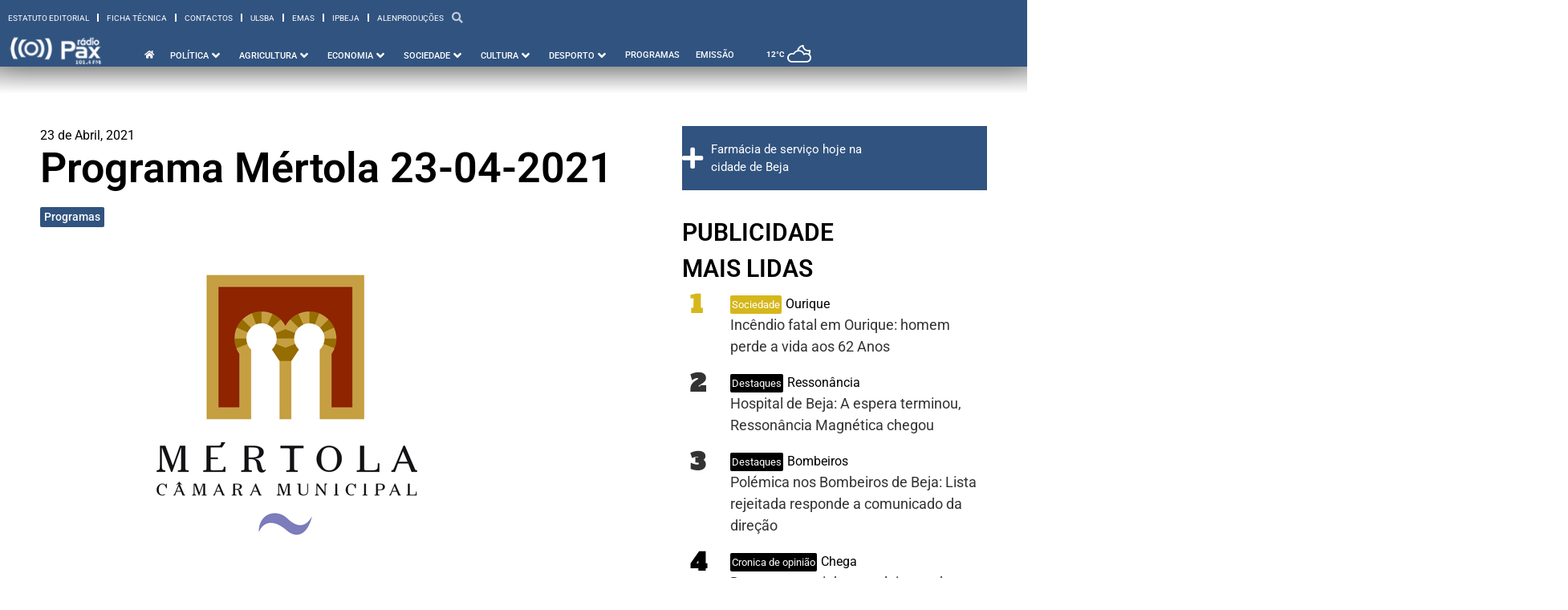

--- FILE ---
content_type: text/html; charset=UTF-8
request_url: https://www.radiopax.com/programa-mertola-23-04-2021/
body_size: 42656
content:
<!doctype html>
<html lang="pt-PT" prefix="og: https://ogp.me/ns#">
<head>
	<meta charset="UTF-8">
	<meta name="viewport" content="width=device-width, initial-scale=1">
	<link rel="profile" href="https://gmpg.org/xfn/11">
	
<!-- Search Engine Optimization by Rank Math PRO - https://rankmath.com/ -->
<title>Programa Mértola 23-04-2021 - Rádio Pax 2026</title>
<meta name="description" content="Rádio Pax · Programa Mértola 23-04-2021"/>
<meta name="robots" content="follow, index, max-snippet:-1, max-video-preview:-1, max-image-preview:large"/>
<link rel="canonical" href="https://www.radiopax.com/programa-mertola-23-04-2021/" />
<meta property="og:locale" content="pt_PT" />
<meta property="og:type" content="article" />
<meta property="og:title" content="Programa Mértola 23-04-2021 - Rádio Pax 2026" />
<meta property="og:description" content="Rádio Pax · Programa Mértola 23-04-2021" />
<meta property="og:url" content="https://www.radiopax.com/programa-mertola-23-04-2021/" />
<meta property="og:site_name" content="Rádio Pax" />
<meta property="article:publisher" content="https://www.facebook.com/radiopax" />
<meta property="article:section" content="Programas" />
<meta property="fb:app_id" content="557395621316664" />
<meta property="og:image" content="https://www.radiopax.com/wp-content/uploads/2021/01/mertola-2.jpg" />
<meta property="og:image:secure_url" content="https://www.radiopax.com/wp-content/uploads/2021/01/mertola-2.jpg" />
<meta property="og:image:width" content="620" />
<meta property="og:image:height" content="415" />
<meta property="og:image:alt" content="Programa Mértola 23-04-2021" />
<meta property="og:image:type" content="image/jpeg" />
<meta property="article:published_time" content="2021-04-23T14:20:00+01:00" />
<meta name="twitter:card" content="summary_large_image" />
<meta name="twitter:title" content="Programa Mértola 23-04-2021 - Rádio Pax 2026" />
<meta name="twitter:description" content="Rádio Pax · Programa Mértola 23-04-2021" />
<meta name="twitter:site" content="@radiopax1984" />
<meta name="twitter:creator" content="@radiopax1984" />
<meta name="twitter:image" content="https://www.radiopax.com/wp-content/uploads/2021/01/mertola-2.jpg" />
<script type="application/ld+json" class="rank-math-schema-pro">{"@context":"https://schema.org","@graph":[{"@type":"Place","@id":"https://www.radiopax.com/#place","geo":{"@type":"GeoCoordinates","latitude":"38.01169874389527","longitude":" -7.8657631061962014"},"hasMap":"https://www.google.com/maps/search/?api=1&amp;query=38.01169874389527, -7.8657631061962014","address":{"@type":"PostalAddress","streetAddress":"Rua de Angola, Centro Comercial do Carmo Torre C 11\u00ba Andar","addressLocality":"Beja","addressRegion":"Beja","postalCode":"7800-454","addressCountry":"Portugal"}},{"@type":["RadioStation","Organization"],"@id":"https://www.radiopax.com/#organization","name":"R\u00e1dio Pax","url":"https://www.radiopax-com-697858.hostingersite.com","sameAs":["https://www.facebook.com/radiopax","https://twitter.com/radiopax1984"],"email":"radio@radiopax-com-697858.hostingersite.com","address":{"@type":"PostalAddress","streetAddress":"Rua de Angola, Centro Comercial do Carmo Torre C 11\u00ba Andar","addressLocality":"Beja","addressRegion":"Beja","postalCode":"7800-454","addressCountry":"Portugal"},"logo":{"@type":"ImageObject","@id":"https://www.radiopax.com/#logo","url":"https://www.radiopax-com-697858.hostingersite.com/wp-content/uploads/2024/03/logo-radiopax.png","contentUrl":"https://www.radiopax-com-697858.hostingersite.com/wp-content/uploads/2024/03/logo-radiopax.png","caption":"R\u00e1dio Pax","inLanguage":"pt-PT","width":"272","height":"90"},"openingHours":["Monday,Tuesday,Wednesday,Thursday,Friday,Saturday,Sunday 09:00-17:00"],"description":"Nos principais momentos h\u00e1 uma r\u00e1dio que est\u00e1 presente","vatID":"501625941","location":{"@id":"https://www.radiopax.com/#place"},"image":{"@id":"https://www.radiopax.com/#logo"},"telephone":"+351284325011"},{"@type":"WebSite","@id":"https://www.radiopax.com/#website","url":"https://www.radiopax.com","name":"R\u00e1dio Pax","alternateName":"Radio Pax","publisher":{"@id":"https://www.radiopax.com/#organization"},"inLanguage":"pt-PT"},{"@type":"ImageObject","@id":"https://www.radiopax.com/wp-content/uploads/2021/01/mertola-2.jpg","url":"https://www.radiopax.com/wp-content/uploads/2021/01/mertola-2.jpg","width":"620","height":"415","inLanguage":"pt-PT"},{"@type":"WebPage","@id":"https://www.radiopax.com/programa-mertola-23-04-2021/#webpage","url":"https://www.radiopax.com/programa-mertola-23-04-2021/","name":"Programa M\u00e9rtola 23-04-2021 - R\u00e1dio Pax 2026","datePublished":"2021-04-23T14:20:00+01:00","dateModified":"2021-04-23T14:20:00+01:00","isPartOf":{"@id":"https://www.radiopax.com/#website"},"primaryImageOfPage":{"@id":"https://www.radiopax.com/wp-content/uploads/2021/01/mertola-2.jpg"},"inLanguage":"pt-PT"},{"@type":"Person","@id":"https://www.radiopax.com/author/radiopaxbeja/","name":"R\u00e1dio Pax","url":"https://www.radiopax.com/author/radiopaxbeja/","image":{"@type":"ImageObject","@id":"https://www.radiopax.com/wp-content/uploads/2017/09/cropped-radiopax-180x180.jpg","url":"https://www.radiopax.com/wp-content/uploads/2017/09/cropped-radiopax-180x180.jpg","caption":"R\u00e1dio Pax","inLanguage":"pt-PT"},"sameAs":["https://radiopax.com"],"worksFor":{"@id":"https://www.radiopax.com/#organization"}},{"@type":"NewsArticle","headline":"Programa M\u00e9rtola 23-04-2021 - R\u00e1dio Pax 2026","datePublished":"2021-04-23T14:20:00+01:00","dateModified":"2021-04-23T14:20:00+01:00","articleSection":"Programas","author":{"@id":"https://www.radiopax.com/author/radiopaxbeja/","name":"R\u00e1dio Pax"},"publisher":{"@id":"https://www.radiopax.com/#organization"},"description":"R\u00e1dio Pax \u00b7 Programa M\u00e9rtola 23-04-2021","copyrightYear":"2021","copyrightHolder":{"@id":"https://www.radiopax.com/#organization"},"name":"Programa M\u00e9rtola 23-04-2021 - R\u00e1dio Pax 2026","@id":"https://www.radiopax.com/programa-mertola-23-04-2021/#richSnippet","isPartOf":{"@id":"https://www.radiopax.com/programa-mertola-23-04-2021/#webpage"},"image":{"@id":"https://www.radiopax.com/wp-content/uploads/2021/01/mertola-2.jpg"},"inLanguage":"pt-PT","mainEntityOfPage":{"@id":"https://www.radiopax.com/programa-mertola-23-04-2021/#webpage"}}]}</script>
<!-- /Rank Math WordPress SEO plugin -->

<link rel="alternate" type="application/rss+xml" title="Rádio Pax &raquo; Feed" href="https://www.radiopax.com/feed/" />
<link rel="alternate" type="application/rss+xml" title="Rádio Pax &raquo; Feed de comentários" href="https://www.radiopax.com/comments/feed/" />
<link rel="alternate" type="application/rss+xml" title="Feed de comentários de Rádio Pax &raquo; Programa Mértola 23-04-2021" href="https://www.radiopax.com/programa-mertola-23-04-2021/feed/" />
<link rel="alternate" title="oEmbed (JSON)" type="application/json+oembed" href="https://www.radiopax.com/wp-json/oembed/1.0/embed?url=https%3A%2F%2Fwww.radiopax.com%2Fprograma-mertola-23-04-2021%2F" />
<link rel="alternate" title="oEmbed (XML)" type="text/xml+oembed" href="https://www.radiopax.com/wp-json/oembed/1.0/embed?url=https%3A%2F%2Fwww.radiopax.com%2Fprograma-mertola-23-04-2021%2F&#038;format=xml" />
<style id='wp-img-auto-sizes-contain-inline-css'>
img:is([sizes=auto i],[sizes^="auto," i]){contain-intrinsic-size:3000px 1500px}
/*# sourceURL=wp-img-auto-sizes-contain-inline-css */
</style>

<style id='wp-emoji-styles-inline-css'>

	img.wp-smiley, img.emoji {
		display: inline !important;
		border: none !important;
		box-shadow: none !important;
		height: 1em !important;
		width: 1em !important;
		margin: 0 0.07em !important;
		vertical-align: -0.1em !important;
		background: none !important;
		padding: 0 !important;
	}
/*# sourceURL=wp-emoji-styles-inline-css */
</style>
<link rel='stylesheet' id='wp-block-library-css' href='https://www.radiopax.com/wp-includes/css/dist/block-library/style.min.css?ver=6.9' media='all' />
<style id='global-styles-inline-css'>
:root{--wp--preset--aspect-ratio--square: 1;--wp--preset--aspect-ratio--4-3: 4/3;--wp--preset--aspect-ratio--3-4: 3/4;--wp--preset--aspect-ratio--3-2: 3/2;--wp--preset--aspect-ratio--2-3: 2/3;--wp--preset--aspect-ratio--16-9: 16/9;--wp--preset--aspect-ratio--9-16: 9/16;--wp--preset--color--black: #000000;--wp--preset--color--cyan-bluish-gray: #abb8c3;--wp--preset--color--white: #ffffff;--wp--preset--color--pale-pink: #f78da7;--wp--preset--color--vivid-red: #cf2e2e;--wp--preset--color--luminous-vivid-orange: #ff6900;--wp--preset--color--luminous-vivid-amber: #fcb900;--wp--preset--color--light-green-cyan: #7bdcb5;--wp--preset--color--vivid-green-cyan: #00d084;--wp--preset--color--pale-cyan-blue: #8ed1fc;--wp--preset--color--vivid-cyan-blue: #0693e3;--wp--preset--color--vivid-purple: #9b51e0;--wp--preset--gradient--vivid-cyan-blue-to-vivid-purple: linear-gradient(135deg,rgb(6,147,227) 0%,rgb(155,81,224) 100%);--wp--preset--gradient--light-green-cyan-to-vivid-green-cyan: linear-gradient(135deg,rgb(122,220,180) 0%,rgb(0,208,130) 100%);--wp--preset--gradient--luminous-vivid-amber-to-luminous-vivid-orange: linear-gradient(135deg,rgb(252,185,0) 0%,rgb(255,105,0) 100%);--wp--preset--gradient--luminous-vivid-orange-to-vivid-red: linear-gradient(135deg,rgb(255,105,0) 0%,rgb(207,46,46) 100%);--wp--preset--gradient--very-light-gray-to-cyan-bluish-gray: linear-gradient(135deg,rgb(238,238,238) 0%,rgb(169,184,195) 100%);--wp--preset--gradient--cool-to-warm-spectrum: linear-gradient(135deg,rgb(74,234,220) 0%,rgb(151,120,209) 20%,rgb(207,42,186) 40%,rgb(238,44,130) 60%,rgb(251,105,98) 80%,rgb(254,248,76) 100%);--wp--preset--gradient--blush-light-purple: linear-gradient(135deg,rgb(255,206,236) 0%,rgb(152,150,240) 100%);--wp--preset--gradient--blush-bordeaux: linear-gradient(135deg,rgb(254,205,165) 0%,rgb(254,45,45) 50%,rgb(107,0,62) 100%);--wp--preset--gradient--luminous-dusk: linear-gradient(135deg,rgb(255,203,112) 0%,rgb(199,81,192) 50%,rgb(65,88,208) 100%);--wp--preset--gradient--pale-ocean: linear-gradient(135deg,rgb(255,245,203) 0%,rgb(182,227,212) 50%,rgb(51,167,181) 100%);--wp--preset--gradient--electric-grass: linear-gradient(135deg,rgb(202,248,128) 0%,rgb(113,206,126) 100%);--wp--preset--gradient--midnight: linear-gradient(135deg,rgb(2,3,129) 0%,rgb(40,116,252) 100%);--wp--preset--font-size--small: 13px;--wp--preset--font-size--medium: 20px;--wp--preset--font-size--large: 36px;--wp--preset--font-size--x-large: 42px;--wp--preset--spacing--20: 0.44rem;--wp--preset--spacing--30: 0.67rem;--wp--preset--spacing--40: 1rem;--wp--preset--spacing--50: 1.5rem;--wp--preset--spacing--60: 2.25rem;--wp--preset--spacing--70: 3.38rem;--wp--preset--spacing--80: 5.06rem;--wp--preset--shadow--natural: 6px 6px 9px rgba(0, 0, 0, 0.2);--wp--preset--shadow--deep: 12px 12px 50px rgba(0, 0, 0, 0.4);--wp--preset--shadow--sharp: 6px 6px 0px rgba(0, 0, 0, 0.2);--wp--preset--shadow--outlined: 6px 6px 0px -3px rgb(255, 255, 255), 6px 6px rgb(0, 0, 0);--wp--preset--shadow--crisp: 6px 6px 0px rgb(0, 0, 0);}:root { --wp--style--global--content-size: 800px;--wp--style--global--wide-size: 1200px; }:where(body) { margin: 0; }.wp-site-blocks > .alignleft { float: left; margin-right: 2em; }.wp-site-blocks > .alignright { float: right; margin-left: 2em; }.wp-site-blocks > .aligncenter { justify-content: center; margin-left: auto; margin-right: auto; }:where(.wp-site-blocks) > * { margin-block-start: 24px; margin-block-end: 0; }:where(.wp-site-blocks) > :first-child { margin-block-start: 0; }:where(.wp-site-blocks) > :last-child { margin-block-end: 0; }:root { --wp--style--block-gap: 24px; }:root :where(.is-layout-flow) > :first-child{margin-block-start: 0;}:root :where(.is-layout-flow) > :last-child{margin-block-end: 0;}:root :where(.is-layout-flow) > *{margin-block-start: 24px;margin-block-end: 0;}:root :where(.is-layout-constrained) > :first-child{margin-block-start: 0;}:root :where(.is-layout-constrained) > :last-child{margin-block-end: 0;}:root :where(.is-layout-constrained) > *{margin-block-start: 24px;margin-block-end: 0;}:root :where(.is-layout-flex){gap: 24px;}:root :where(.is-layout-grid){gap: 24px;}.is-layout-flow > .alignleft{float: left;margin-inline-start: 0;margin-inline-end: 2em;}.is-layout-flow > .alignright{float: right;margin-inline-start: 2em;margin-inline-end: 0;}.is-layout-flow > .aligncenter{margin-left: auto !important;margin-right: auto !important;}.is-layout-constrained > .alignleft{float: left;margin-inline-start: 0;margin-inline-end: 2em;}.is-layout-constrained > .alignright{float: right;margin-inline-start: 2em;margin-inline-end: 0;}.is-layout-constrained > .aligncenter{margin-left: auto !important;margin-right: auto !important;}.is-layout-constrained > :where(:not(.alignleft):not(.alignright):not(.alignfull)){max-width: var(--wp--style--global--content-size);margin-left: auto !important;margin-right: auto !important;}.is-layout-constrained > .alignwide{max-width: var(--wp--style--global--wide-size);}body .is-layout-flex{display: flex;}.is-layout-flex{flex-wrap: wrap;align-items: center;}.is-layout-flex > :is(*, div){margin: 0;}body .is-layout-grid{display: grid;}.is-layout-grid > :is(*, div){margin: 0;}body{padding-top: 0px;padding-right: 0px;padding-bottom: 0px;padding-left: 0px;}a:where(:not(.wp-element-button)){text-decoration: underline;}:root :where(.wp-element-button, .wp-block-button__link){background-color: #32373c;border-width: 0;color: #fff;font-family: inherit;font-size: inherit;font-style: inherit;font-weight: inherit;letter-spacing: inherit;line-height: inherit;padding-top: calc(0.667em + 2px);padding-right: calc(1.333em + 2px);padding-bottom: calc(0.667em + 2px);padding-left: calc(1.333em + 2px);text-decoration: none;text-transform: inherit;}.has-black-color{color: var(--wp--preset--color--black) !important;}.has-cyan-bluish-gray-color{color: var(--wp--preset--color--cyan-bluish-gray) !important;}.has-white-color{color: var(--wp--preset--color--white) !important;}.has-pale-pink-color{color: var(--wp--preset--color--pale-pink) !important;}.has-vivid-red-color{color: var(--wp--preset--color--vivid-red) !important;}.has-luminous-vivid-orange-color{color: var(--wp--preset--color--luminous-vivid-orange) !important;}.has-luminous-vivid-amber-color{color: var(--wp--preset--color--luminous-vivid-amber) !important;}.has-light-green-cyan-color{color: var(--wp--preset--color--light-green-cyan) !important;}.has-vivid-green-cyan-color{color: var(--wp--preset--color--vivid-green-cyan) !important;}.has-pale-cyan-blue-color{color: var(--wp--preset--color--pale-cyan-blue) !important;}.has-vivid-cyan-blue-color{color: var(--wp--preset--color--vivid-cyan-blue) !important;}.has-vivid-purple-color{color: var(--wp--preset--color--vivid-purple) !important;}.has-black-background-color{background-color: var(--wp--preset--color--black) !important;}.has-cyan-bluish-gray-background-color{background-color: var(--wp--preset--color--cyan-bluish-gray) !important;}.has-white-background-color{background-color: var(--wp--preset--color--white) !important;}.has-pale-pink-background-color{background-color: var(--wp--preset--color--pale-pink) !important;}.has-vivid-red-background-color{background-color: var(--wp--preset--color--vivid-red) !important;}.has-luminous-vivid-orange-background-color{background-color: var(--wp--preset--color--luminous-vivid-orange) !important;}.has-luminous-vivid-amber-background-color{background-color: var(--wp--preset--color--luminous-vivid-amber) !important;}.has-light-green-cyan-background-color{background-color: var(--wp--preset--color--light-green-cyan) !important;}.has-vivid-green-cyan-background-color{background-color: var(--wp--preset--color--vivid-green-cyan) !important;}.has-pale-cyan-blue-background-color{background-color: var(--wp--preset--color--pale-cyan-blue) !important;}.has-vivid-cyan-blue-background-color{background-color: var(--wp--preset--color--vivid-cyan-blue) !important;}.has-vivid-purple-background-color{background-color: var(--wp--preset--color--vivid-purple) !important;}.has-black-border-color{border-color: var(--wp--preset--color--black) !important;}.has-cyan-bluish-gray-border-color{border-color: var(--wp--preset--color--cyan-bluish-gray) !important;}.has-white-border-color{border-color: var(--wp--preset--color--white) !important;}.has-pale-pink-border-color{border-color: var(--wp--preset--color--pale-pink) !important;}.has-vivid-red-border-color{border-color: var(--wp--preset--color--vivid-red) !important;}.has-luminous-vivid-orange-border-color{border-color: var(--wp--preset--color--luminous-vivid-orange) !important;}.has-luminous-vivid-amber-border-color{border-color: var(--wp--preset--color--luminous-vivid-amber) !important;}.has-light-green-cyan-border-color{border-color: var(--wp--preset--color--light-green-cyan) !important;}.has-vivid-green-cyan-border-color{border-color: var(--wp--preset--color--vivid-green-cyan) !important;}.has-pale-cyan-blue-border-color{border-color: var(--wp--preset--color--pale-cyan-blue) !important;}.has-vivid-cyan-blue-border-color{border-color: var(--wp--preset--color--vivid-cyan-blue) !important;}.has-vivid-purple-border-color{border-color: var(--wp--preset--color--vivid-purple) !important;}.has-vivid-cyan-blue-to-vivid-purple-gradient-background{background: var(--wp--preset--gradient--vivid-cyan-blue-to-vivid-purple) !important;}.has-light-green-cyan-to-vivid-green-cyan-gradient-background{background: var(--wp--preset--gradient--light-green-cyan-to-vivid-green-cyan) !important;}.has-luminous-vivid-amber-to-luminous-vivid-orange-gradient-background{background: var(--wp--preset--gradient--luminous-vivid-amber-to-luminous-vivid-orange) !important;}.has-luminous-vivid-orange-to-vivid-red-gradient-background{background: var(--wp--preset--gradient--luminous-vivid-orange-to-vivid-red) !important;}.has-very-light-gray-to-cyan-bluish-gray-gradient-background{background: var(--wp--preset--gradient--very-light-gray-to-cyan-bluish-gray) !important;}.has-cool-to-warm-spectrum-gradient-background{background: var(--wp--preset--gradient--cool-to-warm-spectrum) !important;}.has-blush-light-purple-gradient-background{background: var(--wp--preset--gradient--blush-light-purple) !important;}.has-blush-bordeaux-gradient-background{background: var(--wp--preset--gradient--blush-bordeaux) !important;}.has-luminous-dusk-gradient-background{background: var(--wp--preset--gradient--luminous-dusk) !important;}.has-pale-ocean-gradient-background{background: var(--wp--preset--gradient--pale-ocean) !important;}.has-electric-grass-gradient-background{background: var(--wp--preset--gradient--electric-grass) !important;}.has-midnight-gradient-background{background: var(--wp--preset--gradient--midnight) !important;}.has-small-font-size{font-size: var(--wp--preset--font-size--small) !important;}.has-medium-font-size{font-size: var(--wp--preset--font-size--medium) !important;}.has-large-font-size{font-size: var(--wp--preset--font-size--large) !important;}.has-x-large-font-size{font-size: var(--wp--preset--font-size--x-large) !important;}
/*# sourceURL=global-styles-inline-css */
</style>

<link rel='stylesheet' id='jet-engine-frontend-css' href='https://www.radiopax.com/wp-content/plugins/jet-engine/assets/css/frontend.css?ver=3.6.8' media='all' />
<link rel='stylesheet' id='hello-elementor-css' href='https://www.radiopax.com/wp-content/themes/hello-elementor/style.min.css?ver=3.4.2' media='all' />
<link rel='stylesheet' id='hello-elementor-theme-style-css' href='https://www.radiopax.com/wp-content/themes/hello-elementor/theme.min.css?ver=3.4.2' media='all' />
<link rel='stylesheet' id='hello-elementor-header-footer-css' href='https://www.radiopax.com/wp-content/themes/hello-elementor/header-footer.min.css?ver=3.4.2' media='all' />
<link rel='stylesheet' id='jet-menu-public-styles-css' href='https://www.radiopax.com/wp-content/plugins/jet-menu/assets/public/css/public.css?ver=2.4.10' media='all' />
<link rel='stylesheet' id='elementor-frontend-css' href='https://www.radiopax.com/wp-content/uploads/elementor/css/custom-frontend.min.css?ver=1752780496' media='all' />
<style id='elementor-frontend-inline-css'>
.elementor-112975 .elementor-element.elementor-element-6f67679:not(.elementor-motion-effects-element-type-background), .elementor-112975 .elementor-element.elementor-element-6f67679 > .elementor-motion-effects-container > .elementor-motion-effects-layer{background-color:#31537f;}.elementor-112975 .elementor-element.elementor-element-dfd91fa:not(.elementor-motion-effects-element-type-background), .elementor-112975 .elementor-element.elementor-element-dfd91fa > .elementor-motion-effects-container > .elementor-motion-effects-layer{background-color:#31537f;}
.elementor-114041 .elementor-element.elementor-element-23f8b82 .jet-button__plane-normal{background-color:#31537f;}.elementor-114041 .elementor-element.elementor-element-9ec69dd:not(.elementor-motion-effects-element-type-background), .elementor-114041 .elementor-element.elementor-element-9ec69dd > .elementor-motion-effects-container > .elementor-motion-effects-layer{background-color:#31537f;}.elementor-114041 .elementor-element.elementor-element-aad687c .elementor-social-icon{background-color:#31537f;}.elementor-114041 .elementor-element.elementor-element-64ba9b5 .elementor-social-icon{background-color:#31537f;}
.elementor-112959 .elementor-element.elementor-element-17ae8bb .jet-listing-dynamic-terms__link{background-color:#31537f;}.elementor-112959 .elementor-element.elementor-element-783d9ce .elementor-icon-list-icon i{color:#31537f;}.elementor-112959 .elementor-element.elementor-element-783d9ce .elementor-icon-list-icon svg{fill:#31537f;}.elementor-112959 .elementor-element.elementor-element-783d9ce .elementor-icon-list-text, .elementor-112959 .elementor-element.elementor-element-783d9ce .elementor-icon-list-text a{color:#31537f;}.elementor-112959 .elementor-element.elementor-element-fd3f3d3 .jet-breadcrumbs__item-link{color:#31537f;}.elementor-112959 .elementor-element.elementor-element-fd3f3d3 .jet-breadcrumbs__item-target{color:#31537f;}.elementor-112959 .elementor-element.elementor-element-fd3f3d3 .jet-breadcrumbs__item-sep{color:#31537f;}.elementor-112959 .elementor-element.elementor-element-852ee04 .jet-breadcrumbs__item-link{color:#31537f;}.elementor-112959 .elementor-element.elementor-element-852ee04 .jet-breadcrumbs__item-target{color:#31537f;}.elementor-112959 .elementor-element.elementor-element-852ee04 .jet-breadcrumbs__item-sep{color:#31537f;}.elementor-112959 .elementor-element.elementor-element-71f4005{--e-share-buttons-primary-color:#31537f;}.elementor-112959 .elementor-element.elementor-element-f4aaf5e:not(.elementor-motion-effects-element-type-background), .elementor-112959 .elementor-element.elementor-element-f4aaf5e > .elementor-motion-effects-container > .elementor-motion-effects-layer{background-color:#31537f;}.elementor-112959 .elementor-element.elementor-element-0a90afc{--divider-color:#31537f;}
/*# sourceURL=elementor-frontend-inline-css */
</style>
<link rel='stylesheet' id='widget-nav-menu-css' href='https://www.radiopax.com/wp-content/uploads/elementor/css/custom-pro-widget-nav-menu.min.css?ver=1752780496' media='all' />
<link rel='stylesheet' id='widget-image-css' href='https://www.radiopax.com/wp-content/plugins/elementor/assets/css/widget-image.min.css?ver=3.29.0' media='all' />
<link rel='stylesheet' id='e-animation-fadeInDown-css' href='https://www.radiopax.com/wp-content/plugins/elementor/assets/lib/animations/styles/fadeInDown.min.css?ver=3.29.0' media='all' />
<link rel='stylesheet' id='jet-elements-css' href='https://www.radiopax.com/wp-content/plugins/jet-elements/assets/css/jet-elements.css?ver=2.7.6' media='all' />
<link rel='stylesheet' id='jet-weather-css' href='https://www.radiopax.com/wp-content/plugins/jet-elements/assets/css/addons/jet-weather.css?ver=2.7.6' media='all' />
<link rel='stylesheet' id='e-sticky-css' href='https://www.radiopax.com/wp-content/plugins/elementor-pro/assets/css/modules/sticky.min.css?ver=3.29.1' media='all' />
<link rel='stylesheet' id='e-animation-fadeIn-css' href='https://www.radiopax.com/wp-content/plugins/elementor/assets/lib/animations/styles/fadeIn.min.css?ver=3.29.0' media='all' />
<link rel='stylesheet' id='e-motion-fx-css' href='https://www.radiopax.com/wp-content/plugins/elementor-pro/assets/css/modules/motion-fx.min.css?ver=3.29.1' media='all' />
<link rel='stylesheet' id='jet-button-css' href='https://www.radiopax.com/wp-content/plugins/jet-elements/assets/css/addons/jet-button.css?ver=2.7.6' media='all' />
<link rel='stylesheet' id='jet-button-skin-css' href='https://www.radiopax.com/wp-content/plugins/jet-elements/assets/css/skin/jet-button.css?ver=2.7.6' media='all' />
<link rel='stylesheet' id='widget-heading-css' href='https://www.radiopax.com/wp-content/plugins/elementor/assets/css/widget-heading.min.css?ver=3.29.0' media='all' />
<link rel='stylesheet' id='widget-social-icons-css' href='https://www.radiopax.com/wp-content/plugins/elementor/assets/css/widget-social-icons.min.css?ver=3.29.0' media='all' />
<link rel='stylesheet' id='e-apple-webkit-css' href='https://www.radiopax.com/wp-content/uploads/elementor/css/custom-apple-webkit.min.css?ver=1752780496' media='all' />
<link rel='stylesheet' id='widget-post-info-css' href='https://www.radiopax.com/wp-content/plugins/elementor-pro/assets/css/widget-post-info.min.css?ver=3.29.1' media='all' />
<link rel='stylesheet' id='widget-icon-list-css' href='https://www.radiopax.com/wp-content/uploads/elementor/css/custom-widget-icon-list.min.css?ver=1752780496' media='all' />
<link rel='stylesheet' id='elementor-icons-shared-0-css' href='https://www.radiopax.com/wp-content/plugins/elementor/assets/lib/font-awesome/css/fontawesome.min.css?ver=5.15.3' media='all' />
<link rel='stylesheet' id='elementor-icons-fa-regular-css' href='https://www.radiopax.com/wp-content/plugins/elementor/assets/lib/font-awesome/css/regular.min.css?ver=5.15.3' media='all' />
<link rel='stylesheet' id='elementor-icons-fa-solid-css' href='https://www.radiopax.com/wp-content/plugins/elementor/assets/lib/font-awesome/css/solid.min.css?ver=5.15.3' media='all' />
<link rel='stylesheet' id='widget-social-css' href='https://www.radiopax.com/wp-content/plugins/elementor-pro/assets/css/widget-social.min.css?ver=3.29.1' media='all' />
<link rel='stylesheet' id='widget-share-buttons-css' href='https://www.radiopax.com/wp-content/plugins/elementor-pro/assets/css/widget-share-buttons.min.css?ver=3.29.1' media='all' />
<link rel='stylesheet' id='elementor-icons-fa-brands-css' href='https://www.radiopax.com/wp-content/plugins/elementor/assets/lib/font-awesome/css/brands.min.css?ver=5.15.3' media='all' />
<link rel='stylesheet' id='widget-divider-css' href='https://www.radiopax.com/wp-content/plugins/elementor/assets/css/widget-divider.min.css?ver=3.29.0' media='all' />
<link rel='stylesheet' id='jet-blocks-css' href='https://www.radiopax.com/wp-content/uploads/elementor/css/custom-jet-blocks.css?ver=1.3.18' media='all' />
<link rel='stylesheet' id='elementor-icons-css' href='https://www.radiopax.com/wp-content/plugins/elementor/assets/lib/eicons/css/elementor-icons.min.css?ver=5.40.0' media='all' />
<link rel='stylesheet' id='elementor-post-108776-css' href='https://www.radiopax.com/wp-content/uploads/elementor/css/post-108776.css?ver=1752780497' media='all' />
<link rel='stylesheet' id='elementor-post-112975-css' href='https://www.radiopax.com/wp-content/uploads/elementor/css/post-112975.css?ver=1752780500' media='all' />
<link rel='stylesheet' id='elementor-post-114041-css' href='https://www.radiopax.com/wp-content/uploads/elementor/css/post-114041.css?ver=1752780631' media='all' />
<link rel='stylesheet' id='elementor-post-112959-css' href='https://www.radiopax.com/wp-content/uploads/elementor/css/post-112959.css?ver=1752782130' media='all' />
<link rel='stylesheet' id='elementor-post-120134-css' href='https://www.radiopax.com/wp-content/uploads/elementor/css/post-120134.css?ver=1752780501' media='all' />
<link rel='stylesheet' id='elementor-post-122273-css' href='https://www.radiopax.com/wp-content/uploads/elementor/css/post-122273.css?ver=1752780501' media='all' />
<link rel='stylesheet' id='elementor-post-113404-css' href='https://www.radiopax.com/wp-content/uploads/elementor/css/post-113404.css?ver=1752780499' media='all' />
<link rel='stylesheet' id='elementor-post-123305-css' href='https://www.radiopax.com/wp-content/uploads/elementor/css/post-123305.css?ver=1752780501' media='all' />
<link rel='stylesheet' id='elementor-post-122430-css' href='https://www.radiopax.com/wp-content/uploads/elementor/css/post-122430.css?ver=1752780501' media='all' />
<link rel='stylesheet' id='bdt-uikit-css' href='https://www.radiopax.com/wp-content/plugins/bdthemes-prime-slider-lite/assets/css/bdt-uikit.css?ver=3.21.7' media='all' />
<link rel='stylesheet' id='prime-slider-site-css' href='https://www.radiopax.com/wp-content/plugins/bdthemes-prime-slider-lite/assets/css/prime-slider-site.css?ver=4.1.3' media='all' />
<link rel='stylesheet' id='elementor-gf-local-roboto-css' href='https://www.radiopax.com/wp-content/uploads/elementor/google-fonts/css/roboto.css?ver=1744764261' media='all' />
<link rel='stylesheet' id='elementor-gf-local-robotoslab-css' href='https://www.radiopax.com/wp-content/uploads/elementor/google-fonts/css/robotoslab.css?ver=1744764323' media='all' />
<link rel='stylesheet' id='elementor-gf-local-alfaslabone-css' href='https://www.radiopax.com/wp-content/uploads/elementor/google-fonts/css/alfaslabone.css?ver=1744764300' media='all' />
<script src="https://www.radiopax.com/wp-includes/js/jquery/jquery.min.js?ver=3.7.1" id="jquery-core-js"></script>
<script src="https://www.radiopax.com/wp-includes/js/jquery/jquery-migrate.min.js?ver=3.4.1" id="jquery-migrate-js"></script>
<script src="https://www.radiopax.com/wp-content/plugins/bdthemes-prime-slider-lite/assets/js/bdt-uikit.min.js?ver=3.21.7" id="bdt-uikit-js"></script>
<link rel="https://api.w.org/" href="https://www.radiopax.com/wp-json/" /><link rel="alternate" title="JSON" type="application/json" href="https://www.radiopax.com/wp-json/wp/v2/posts/81363" /><link rel="EditURI" type="application/rsd+xml" title="RSD" href="https://www.radiopax.com/xmlrpc.php?rsd" />
<meta name="generator" content="WordPress 6.9" />
<link rel='shortlink' href='https://www.radiopax.com/?p=81363' />
<meta name="generator" content="Elementor 3.29.0; features: additional_custom_breakpoints, e_local_google_fonts; settings: css_print_method-external, google_font-enabled, font_display-swap">
<meta property="fb:app_id" content="557395621316664" />			<style>
				.e-con.e-parent:nth-of-type(n+4):not(.e-lazyloaded):not(.e-no-lazyload),
				.e-con.e-parent:nth-of-type(n+4):not(.e-lazyloaded):not(.e-no-lazyload) * {
					background-image: none !important;
				}
				@media screen and (max-height: 1024px) {
					.e-con.e-parent:nth-of-type(n+3):not(.e-lazyloaded):not(.e-no-lazyload),
					.e-con.e-parent:nth-of-type(n+3):not(.e-lazyloaded):not(.e-no-lazyload) * {
						background-image: none !important;
					}
				}
				@media screen and (max-height: 640px) {
					.e-con.e-parent:nth-of-type(n+2):not(.e-lazyloaded):not(.e-no-lazyload),
					.e-con.e-parent:nth-of-type(n+2):not(.e-lazyloaded):not(.e-no-lazyload) * {
						background-image: none !important;
					}
				}
			</style>
			<script id="google_gtagjs" src="https://www.googletagmanager.com/gtag/js?id=G-FWWL9GQTZ8" async></script>
<script id="google_gtagjs-inline">
window.dataLayer = window.dataLayer || [];function gtag(){dataLayer.push(arguments);}gtag('js', new Date());gtag('config', 'G-FWWL9GQTZ8', {} );
</script>
<link rel="icon" href="https://www.radiopax.com/wp-content/uploads/2017/09/cropped-radiopax-32x32.jpg" sizes="32x32" />
<link rel="icon" href="https://www.radiopax.com/wp-content/uploads/2017/09/cropped-radiopax-192x192.jpg" sizes="192x192" />
<link rel="apple-touch-icon" href="https://www.radiopax.com/wp-content/uploads/2017/09/cropped-radiopax-180x180.jpg" />
<meta name="msapplication-TileImage" content="https://www.radiopax.com/wp-content/uploads/2017/09/cropped-radiopax-270x270.jpg" />
<link rel='stylesheet' id='elementor-post-114171-css' href='https://www.radiopax.com/wp-content/uploads/elementor/css/post-114171.css?ver=1752780501' media='all' />
<link rel='stylesheet' id='elementor-post-114315-css' href='https://www.radiopax.com/wp-content/uploads/elementor/css/post-114315.css?ver=1752780499' media='all' />
<link rel='stylesheet' id='swiper-css' href='https://www.radiopax.com/wp-content/plugins/elementor/assets/lib/swiper/v8/css/swiper.min.css?ver=8.4.5' media='all' />
<link rel='stylesheet' id='e-swiper-css' href='https://www.radiopax.com/wp-content/plugins/elementor/assets/css/conditionals/e-swiper.min.css?ver=3.29.0' media='all' />
<link rel='stylesheet' id='elementor-post-122462-css' href='https://www.radiopax.com/wp-content/uploads/elementor/css/post-122462.css?ver=1752780501' media='all' />
<link rel='stylesheet' id='elementor-post-114218-css' href='https://www.radiopax.com/wp-content/uploads/elementor/css/post-114218.css?ver=1752780502' media='all' />
<link rel='stylesheet' id='elementor-post-114215-css' href='https://www.radiopax.com/wp-content/uploads/elementor/css/post-114215.css?ver=1752780503' media='all' />
<link rel='stylesheet' id='elementor-post-114221-css' href='https://www.radiopax.com/wp-content/uploads/elementor/css/post-114221.css?ver=1752780503' media='all' />
<link rel='stylesheet' id='elementor-post-114224-css' href='https://www.radiopax.com/wp-content/uploads/elementor/css/post-114224.css?ver=1752780504' media='all' />
</head>
<body class="wp-singular post-template-default single single-post postid-81363 single-format-standard wp-embed-responsive wp-theme-hello-elementor hello-elementor-default jet-mega-menu-location elementor-default elementor-template-full-width elementor-kit-108776 elementor-page-112959">


<a class="skip-link screen-reader-text" href="#content">Pular para o conteúdo</a>

		<div data-elementor-type="header" data-elementor-id="112975" class="elementor elementor-112975 elementor-location-header" data-elementor-post-type="elementor_library">
			<div class="elementor-element elementor-element-6f67679 elementor-hidden-mobile elementor-hidden-mobile_extra header-0 jedv-enabled--yes e-flex e-con-boxed e-con e-parent" data-id="6f67679" data-element_type="container" data-settings="{&quot;background_background&quot;:&quot;classic&quot;,&quot;jet_parallax_layout_list&quot;:[{&quot;_id&quot;:&quot;a29c2fe&quot;,&quot;jet_parallax_layout_image&quot;:{&quot;url&quot;:&quot;&quot;,&quot;id&quot;:&quot;&quot;,&quot;size&quot;:&quot;&quot;},&quot;jet_parallax_layout_image_widescreen&quot;:{&quot;url&quot;:&quot;&quot;,&quot;id&quot;:&quot;&quot;,&quot;size&quot;:&quot;&quot;},&quot;jet_parallax_layout_image_laptop&quot;:{&quot;url&quot;:&quot;&quot;,&quot;id&quot;:&quot;&quot;,&quot;size&quot;:&quot;&quot;},&quot;jet_parallax_layout_image_tablet_extra&quot;:{&quot;url&quot;:&quot;&quot;,&quot;id&quot;:&quot;&quot;,&quot;size&quot;:&quot;&quot;},&quot;jet_parallax_layout_image_tablet&quot;:{&quot;url&quot;:&quot;&quot;,&quot;id&quot;:&quot;&quot;,&quot;size&quot;:&quot;&quot;},&quot;jet_parallax_layout_image_mobile_extra&quot;:{&quot;url&quot;:&quot;&quot;,&quot;id&quot;:&quot;&quot;,&quot;size&quot;:&quot;&quot;},&quot;jet_parallax_layout_image_mobile&quot;:{&quot;url&quot;:&quot;&quot;,&quot;id&quot;:&quot;&quot;,&quot;size&quot;:&quot;&quot;},&quot;jet_parallax_layout_speed&quot;:{&quot;unit&quot;:&quot;%&quot;,&quot;size&quot;:50,&quot;sizes&quot;:[]},&quot;jet_parallax_layout_type&quot;:&quot;scroll&quot;,&quot;jet_parallax_layout_direction&quot;:null,&quot;jet_parallax_layout_fx_direction&quot;:null,&quot;jet_parallax_layout_z_index&quot;:&quot;&quot;,&quot;jet_parallax_layout_bg_x&quot;:50,&quot;jet_parallax_layout_bg_x_widescreen&quot;:&quot;&quot;,&quot;jet_parallax_layout_bg_x_laptop&quot;:&quot;&quot;,&quot;jet_parallax_layout_bg_x_tablet_extra&quot;:&quot;&quot;,&quot;jet_parallax_layout_bg_x_tablet&quot;:&quot;&quot;,&quot;jet_parallax_layout_bg_x_mobile_extra&quot;:&quot;&quot;,&quot;jet_parallax_layout_bg_x_mobile&quot;:&quot;&quot;,&quot;jet_parallax_layout_bg_y&quot;:50,&quot;jet_parallax_layout_bg_y_widescreen&quot;:&quot;&quot;,&quot;jet_parallax_layout_bg_y_laptop&quot;:&quot;&quot;,&quot;jet_parallax_layout_bg_y_tablet_extra&quot;:&quot;&quot;,&quot;jet_parallax_layout_bg_y_tablet&quot;:&quot;&quot;,&quot;jet_parallax_layout_bg_y_mobile_extra&quot;:&quot;&quot;,&quot;jet_parallax_layout_bg_y_mobile&quot;:&quot;&quot;,&quot;jet_parallax_layout_bg_size&quot;:&quot;auto&quot;,&quot;jet_parallax_layout_bg_size_widescreen&quot;:&quot;&quot;,&quot;jet_parallax_layout_bg_size_laptop&quot;:&quot;&quot;,&quot;jet_parallax_layout_bg_size_tablet_extra&quot;:&quot;&quot;,&quot;jet_parallax_layout_bg_size_tablet&quot;:&quot;&quot;,&quot;jet_parallax_layout_bg_size_mobile_extra&quot;:&quot;&quot;,&quot;jet_parallax_layout_bg_size_mobile&quot;:&quot;&quot;,&quot;jet_parallax_layout_animation_prop&quot;:&quot;transform&quot;,&quot;jet_parallax_layout_on&quot;:[&quot;desktop&quot;,&quot;tablet&quot;]}]}">
					<div class="e-con-inner">
				<div class="elementor-element elementor-element-9d4f900 elementor-nav-menu--dropdown-mobile elementor-nav-menu--stretch elementor-nav-menu__text-align-aside elementor-nav-menu--toggle elementor-nav-menu--burger elementor-widget elementor-widget-nav-menu" data-id="9d4f900" data-element_type="widget" data-settings="{&quot;full_width&quot;:&quot;stretch&quot;,&quot;layout&quot;:&quot;horizontal&quot;,&quot;submenu_icon&quot;:{&quot;value&quot;:&quot;&lt;i class=\&quot;fas fa-caret-down\&quot;&gt;&lt;\/i&gt;&quot;,&quot;library&quot;:&quot;fa-solid&quot;},&quot;toggle&quot;:&quot;burger&quot;}" data-widget_type="nav-menu.default">
				<div class="elementor-widget-container">
								<nav aria-label="Menu" class="elementor-nav-menu--main elementor-nav-menu__container elementor-nav-menu--layout-horizontal e--pointer-underline e--animation-fade">
				<ul id="menu-1-9d4f900" class="elementor-nav-menu"><li class="menu-item menu-item-type-post_type menu-item-object-page menu-item-119919"><a href="https://www.radiopax.com/estatuto-editorial/" data-ps2id-api="true" class="elementor-item">Estatuto Editorial</a></li>
<li class="menu-item menu-item-type-post_type menu-item-object-page menu-item-119920"><a href="https://www.radiopax.com/fichatecnica/" data-ps2id-api="true" class="elementor-item">Ficha Técnica</a></li>
<li class="menu-item menu-item-type-custom menu-item-object-custom menu-item-30567"><a href="https://www.radiopax.com/contactos/" data-ps2id-api="true" class="elementor-item">Contactos</a></li>
<li class="menu-item menu-item-type-custom menu-item-object-custom menu-item-120293"><a href="https://www.ulsba.min-saude.pt/" data-ps2id-api="true" class="elementor-item">ULSBA</a></li>
<li class="menu-item menu-item-type-custom menu-item-object-custom menu-item-120294"><a href="https://emas-beja.pt/" data-ps2id-api="true" class="elementor-item">EMAS</a></li>
<li class="menu-item menu-item-type-custom menu-item-object-custom menu-item-120295"><a href="https://www.ipbeja.pt/" data-ps2id-api="true" class="elementor-item">IPBEJA</a></li>
<li class="menu-item menu-item-type-custom menu-item-object-custom menu-item-25061"><a target="_blank" href="https://alenproducoes.pt" data-ps2id-api="true" class="elementor-item">Alenproduções</a></li>
</ul>			</nav>
					<div class="elementor-menu-toggle" role="button" tabindex="0" aria-label="Menu Toggle" aria-expanded="false">
			<i aria-hidden="true" role="presentation" class="elementor-menu-toggle__icon--open eicon-menu-bar"></i><i aria-hidden="true" role="presentation" class="elementor-menu-toggle__icon--close eicon-close"></i>		</div>
					<nav class="elementor-nav-menu--dropdown elementor-nav-menu__container" aria-hidden="true">
				<ul id="menu-2-9d4f900" class="elementor-nav-menu"><li class="menu-item menu-item-type-post_type menu-item-object-page menu-item-119919"><a href="https://www.radiopax.com/estatuto-editorial/" data-ps2id-api="true" class="elementor-item" tabindex="-1">Estatuto Editorial</a></li>
<li class="menu-item menu-item-type-post_type menu-item-object-page menu-item-119920"><a href="https://www.radiopax.com/fichatecnica/" data-ps2id-api="true" class="elementor-item" tabindex="-1">Ficha Técnica</a></li>
<li class="menu-item menu-item-type-custom menu-item-object-custom menu-item-30567"><a href="https://www.radiopax.com/contactos/" data-ps2id-api="true" class="elementor-item" tabindex="-1">Contactos</a></li>
<li class="menu-item menu-item-type-custom menu-item-object-custom menu-item-120293"><a href="https://www.ulsba.min-saude.pt/" data-ps2id-api="true" class="elementor-item" tabindex="-1">ULSBA</a></li>
<li class="menu-item menu-item-type-custom menu-item-object-custom menu-item-120294"><a href="https://emas-beja.pt/" data-ps2id-api="true" class="elementor-item" tabindex="-1">EMAS</a></li>
<li class="menu-item menu-item-type-custom menu-item-object-custom menu-item-120295"><a href="https://www.ipbeja.pt/" data-ps2id-api="true" class="elementor-item" tabindex="-1">IPBEJA</a></li>
<li class="menu-item menu-item-type-custom menu-item-object-custom menu-item-25061"><a target="_blank" href="https://alenproducoes.pt" data-ps2id-api="true" class="elementor-item" tabindex="-1">Alenproduções</a></li>
</ul>			</nav>
						</div>
				</div>
				<div class="elementor-element elementor-element-259435a elementor-widget elementor-widget-jet-search" data-id="259435a" data-element_type="widget" data-widget_type="jet-search.default">
				<div class="elementor-widget-container">
					<div class="elementor-jet-search jet-blocks"><div class="jet-search"><div class="jet-search__popup jet-search__popup--full-screen jet-search__popup--none-effect">
	<div class="jet-search__popup-content"><form role="search" method="get" class="jet-search__form" action="https://www.radiopax.com/">
	<label class="jet-search__label">
		<input type="search" class="jet-search__field" placeholder="Quero procurar sobre &hellip;" value="" name="s" />
	</label>
			</form><button type="button" class="jet-search__popup-close"><span class="jet-search__popup-close-icon jet-blocks-icon"><i aria-hidden="true" class="fas fa-times"></i></span></button></div>
</div>
<div class="jet-search__popup-trigger-container">
	<button type="button" class="jet-search__popup-trigger"><span class="jet-search__popup-trigger-icon jet-blocks-icon"><i aria-hidden="true" class="fas fa-search"></i></span></button>
</div></div></div>				</div>
				</div>
					</div>
				</div>
		<div class="elementor-element elementor-element-dfd91fa header-1 jedv-enabled--yes e-flex e-con-boxed e-con e-parent" data-id="dfd91fa" data-element_type="container" data-settings="{&quot;background_background&quot;:&quot;classic&quot;,&quot;jet_parallax_layout_list&quot;:[{&quot;_id&quot;:&quot;ab09fe0&quot;,&quot;jet_parallax_layout_image&quot;:{&quot;url&quot;:&quot;&quot;,&quot;id&quot;:&quot;&quot;,&quot;size&quot;:&quot;&quot;},&quot;jet_parallax_layout_image_widescreen&quot;:{&quot;url&quot;:&quot;&quot;,&quot;id&quot;:&quot;&quot;,&quot;size&quot;:&quot;&quot;},&quot;jet_parallax_layout_image_laptop&quot;:{&quot;url&quot;:&quot;&quot;,&quot;id&quot;:&quot;&quot;,&quot;size&quot;:&quot;&quot;},&quot;jet_parallax_layout_image_tablet_extra&quot;:{&quot;url&quot;:&quot;&quot;,&quot;id&quot;:&quot;&quot;,&quot;size&quot;:&quot;&quot;},&quot;jet_parallax_layout_image_tablet&quot;:{&quot;url&quot;:&quot;&quot;,&quot;id&quot;:&quot;&quot;,&quot;size&quot;:&quot;&quot;},&quot;jet_parallax_layout_image_mobile_extra&quot;:{&quot;url&quot;:&quot;&quot;,&quot;id&quot;:&quot;&quot;,&quot;size&quot;:&quot;&quot;},&quot;jet_parallax_layout_image_mobile&quot;:{&quot;url&quot;:&quot;&quot;,&quot;id&quot;:&quot;&quot;,&quot;size&quot;:&quot;&quot;},&quot;jet_parallax_layout_speed&quot;:{&quot;unit&quot;:&quot;%&quot;,&quot;size&quot;:50,&quot;sizes&quot;:[]},&quot;jet_parallax_layout_type&quot;:&quot;scroll&quot;,&quot;jet_parallax_layout_direction&quot;:null,&quot;jet_parallax_layout_fx_direction&quot;:null,&quot;jet_parallax_layout_z_index&quot;:&quot;&quot;,&quot;jet_parallax_layout_bg_x&quot;:50,&quot;jet_parallax_layout_bg_x_widescreen&quot;:&quot;&quot;,&quot;jet_parallax_layout_bg_x_laptop&quot;:&quot;&quot;,&quot;jet_parallax_layout_bg_x_tablet_extra&quot;:&quot;&quot;,&quot;jet_parallax_layout_bg_x_tablet&quot;:&quot;&quot;,&quot;jet_parallax_layout_bg_x_mobile_extra&quot;:&quot;&quot;,&quot;jet_parallax_layout_bg_x_mobile&quot;:&quot;&quot;,&quot;jet_parallax_layout_bg_y&quot;:50,&quot;jet_parallax_layout_bg_y_widescreen&quot;:&quot;&quot;,&quot;jet_parallax_layout_bg_y_laptop&quot;:&quot;&quot;,&quot;jet_parallax_layout_bg_y_tablet_extra&quot;:&quot;&quot;,&quot;jet_parallax_layout_bg_y_tablet&quot;:&quot;&quot;,&quot;jet_parallax_layout_bg_y_mobile_extra&quot;:&quot;&quot;,&quot;jet_parallax_layout_bg_y_mobile&quot;:&quot;&quot;,&quot;jet_parallax_layout_bg_size&quot;:&quot;auto&quot;,&quot;jet_parallax_layout_bg_size_widescreen&quot;:&quot;&quot;,&quot;jet_parallax_layout_bg_size_laptop&quot;:&quot;&quot;,&quot;jet_parallax_layout_bg_size_tablet_extra&quot;:&quot;&quot;,&quot;jet_parallax_layout_bg_size_tablet&quot;:&quot;&quot;,&quot;jet_parallax_layout_bg_size_mobile_extra&quot;:&quot;&quot;,&quot;jet_parallax_layout_bg_size_mobile&quot;:&quot;&quot;,&quot;jet_parallax_layout_animation_prop&quot;:&quot;transform&quot;,&quot;jet_parallax_layout_on&quot;:[&quot;desktop&quot;,&quot;tablet&quot;]}],&quot;sticky&quot;:&quot;top&quot;,&quot;sticky_on&quot;:[&quot;widescreen&quot;,&quot;desktop&quot;,&quot;laptop&quot;,&quot;tablet_extra&quot;,&quot;tablet&quot;,&quot;mobile_extra&quot;,&quot;mobile&quot;],&quot;sticky_offset&quot;:0,&quot;sticky_effects_offset&quot;:0,&quot;sticky_anchor_link_offset&quot;:0}">
					<div class="e-con-inner">
				<div class="elementor-element elementor-element-44e7ed9 elementor-widget elementor-widget-image" data-id="44e7ed9" data-element_type="widget" data-widget_type="image.default">
				<div class="elementor-widget-container">
																<a href="https://www.radiopax.com">
							<img src="https://www.radiopax.com/wp-content/uploads/2023/04/logo-radiopax-bw40px.png" title="Logo Rádio Páx" alt="Logo Rádio Páx" loading="lazy" />								</a>
															</div>
				</div>
				<div class="elementor-element elementor-element-695139e elementor-widget elementor-widget-jet-mega-menu" data-id="695139e" data-element_type="widget" data-widget_type="jet-mega-menu.default">
				<div class="elementor-widget-container">
					<div class="jet-mega-menu jet-mega-menu--layout-horizontal jet-mega-menu--sub-position-left jet-mega-menu--dropdown-layout-default jet-mega-menu--dropdown-position-right jet-mega-menu--animation-none jet-mega-menu--location-elementor  jet-mega-menu--ajax-loading  jet-mega-menu--fill-svg-icons" data-settings='{"menuId":"4","menuUniqId":"696a077d8812f","rollUp":false,"megaAjaxLoad":true,"layout":"horizontal","subEvent":"hover","mouseLeaveDelay":500,"subTrigger":"item","subPosition":"left","megaWidthType":"selector","megaWidthSelector":".elementor-element","breakpoint":768,"signatures":{"template_114171":{"id":114171,"signature":"3689e0a1c300df92647c4d824161bd85"},"template_122462":{"id":122462,"signature":"0321e81ec13f1793bfb5e35809f58df1"},"template_114218":{"id":114218,"signature":"a2df308b6a569adfa3ee2b3f0cc635c1"},"template_114215":{"id":114215,"signature":"d1907ddb405f4879f57ddc61d5a65b1c"},"template_114221":{"id":114221,"signature":"b3061572603c8b8330f6fbc6f4a4ee63"},"template_114224":{"id":114224,"signature":"62300b710038e6c72b03aa90900830e2"}}}'><div class="jet-mega-menu-toggle" role="button" tabindex="0" aria-label="Open/Close Menu"><div class="jet-mega-menu-toggle-icon jet-mega-menu-toggle-icon--default-state"><i class="fas fa-bars"></i></div><div class="jet-mega-menu-toggle-icon jet-mega-menu-toggle-icon--opened-state"><i class="fas fa-times"></i></div></div><nav class="jet-mega-menu-container" aria-label="Main nav"><ul class="jet-mega-menu-list"><li id="jet-mega-menu-item-112982" class="jet-mega-menu-item jet-mega-menu-item-type-custom jet-mega-menu-item-object-custom jet-mega-menu-item-home jet-mega-menu-item--default jet-mega-menu-item--top-level jet-mega-menu-item-112982"><div class="jet-mega-menu-item__inner" tabindex="0" aria-label=""><a href="https://www.radiopax.com" class="jet-mega-menu-item__link jet-mega-menu-item__link--top-level" data-ps2id-api="true"><div class="jet-mega-menu-item__title"><div class="jet-mega-menu-item__label"><i class="fa fa-home" aria-hidden="true"></i></div></div></a></div></li>
<li id="jet-mega-menu-item-25082" class="jet-mega-menu-item jet-mega-menu-item-type-custom jet-mega-menu-item-object-custom jet-mega-menu-item--mega jet-mega-menu-item-has-children jet-mega-menu-item--top-level jet-mega-menu-item-25082"><div class="jet-mega-menu-item__inner" tabindex="0" aria-label="Política"><a href="/topico/politica/" class="jet-mega-menu-item__link jet-mega-menu-item__link--top-level" data-ps2id-api="true"><div class="jet-mega-menu-item__title"><div class="jet-mega-menu-item__label">Política</div></div></a><div class="jet-mega-menu-item__dropdown"><i class="fas fa-angle-down"></i></div></div><div class="jet-mega-menu-mega-container" data-template-id="114171" data-template-content="elementor" data-position="default"><div class="jet-mega-menu-mega-container__inner">
<svg class="jet-sub-mega-menu__loader" xmlns:svg="http://www.w3.org/2000/svg" xmlns="http://www.w3.org/2000/svg" xmlns:xlink="http://www.w3.org/1999/xlink" version="1.0" width="24px" height="25px" viewBox="0 0 128 128" xml:space="preserve">
	<g>
		<linearGradient id="linear-gradient-696a077e99566">
			<stop offset="0%" stop-color="#3a3a3a" stop-opacity="0"/>
			<stop offset="100%" stop-color="#3a3a3a" stop-opacity="1"/>
		</linearGradient>
	<path d="M63.85 0A63.85 63.85 0 1 1 0 63.85 63.85 63.85 0 0 1 63.85 0zm.65 19.5a44 44 0 1 1-44 44 44 44 0 0 1 44-44z" fill="url(#linear-gradient-696a077e99566)" fill-rule="evenodd"/>
	<animateTransform attributeName="transform" type="rotate" from="0 64 64" to="360 64 64" dur="1080ms" repeatCount="indefinite"></animateTransform>
	</g>
</svg>
</div></div></li>
<li id="jet-mega-menu-item-122459" class="jet-mega-menu-item jet-mega-menu-item-type-custom jet-mega-menu-item-object-custom jet-mega-menu-item--mega jet-mega-menu-item-has-children jet-mega-menu-item--top-level jet-mega-menu-item-122459"><div class="jet-mega-menu-item__inner" tabindex="0" aria-label="Agricultura"><a href="/topico/agricultura/" class="jet-mega-menu-item__link jet-mega-menu-item__link--top-level" data-ps2id-api="true"><div class="jet-mega-menu-item__title"><div class="jet-mega-menu-item__label">Agricultura</div></div></a><div class="jet-mega-menu-item__dropdown"><i class="fas fa-angle-down"></i></div></div><div class="jet-mega-menu-mega-container" data-template-id="122462" data-template-content="elementor" data-position="default"><div class="jet-mega-menu-mega-container__inner">
<svg class="jet-sub-mega-menu__loader" xmlns:svg="http://www.w3.org/2000/svg" xmlns="http://www.w3.org/2000/svg" xmlns:xlink="http://www.w3.org/1999/xlink" version="1.0" width="24px" height="25px" viewBox="0 0 128 128" xml:space="preserve">
	<g>
		<linearGradient id="linear-gradient-696a077e9965f">
			<stop offset="0%" stop-color="#3a3a3a" stop-opacity="0"/>
			<stop offset="100%" stop-color="#3a3a3a" stop-opacity="1"/>
		</linearGradient>
	<path d="M63.85 0A63.85 63.85 0 1 1 0 63.85 63.85 63.85 0 0 1 63.85 0zm.65 19.5a44 44 0 1 1-44 44 44 44 0 0 1 44-44z" fill="url(#linear-gradient-696a077e9965f)" fill-rule="evenodd"/>
	<animateTransform attributeName="transform" type="rotate" from="0 64 64" to="360 64 64" dur="1080ms" repeatCount="indefinite"></animateTransform>
	</g>
</svg>
</div></div></li>
<li id="jet-mega-menu-item-28621" class="jet-mega-menu-item jet-mega-menu-item-type-custom jet-mega-menu-item-object-custom jet-mega-menu-item--mega jet-mega-menu-item-has-children jet-mega-menu-item--top-level jet-mega-menu-item-28621"><div class="jet-mega-menu-item__inner" tabindex="0" aria-label="Economia"><a href="/topico/economia/" class="jet-mega-menu-item__link jet-mega-menu-item__link--top-level" data-ps2id-api="true"><div class="jet-mega-menu-item__title"><div class="jet-mega-menu-item__label">Economia</div></div></a><div class="jet-mega-menu-item__dropdown"><i class="fas fa-angle-down"></i></div></div><div class="jet-mega-menu-mega-container" data-template-id="114218" data-template-content="elementor" data-position="default"><div class="jet-mega-menu-mega-container__inner">
<svg class="jet-sub-mega-menu__loader" xmlns:svg="http://www.w3.org/2000/svg" xmlns="http://www.w3.org/2000/svg" xmlns:xlink="http://www.w3.org/1999/xlink" version="1.0" width="24px" height="25px" viewBox="0 0 128 128" xml:space="preserve">
	<g>
		<linearGradient id="linear-gradient-696a077e99740">
			<stop offset="0%" stop-color="#3a3a3a" stop-opacity="0"/>
			<stop offset="100%" stop-color="#3a3a3a" stop-opacity="1"/>
		</linearGradient>
	<path d="M63.85 0A63.85 63.85 0 1 1 0 63.85 63.85 63.85 0 0 1 63.85 0zm.65 19.5a44 44 0 1 1-44 44 44 44 0 0 1 44-44z" fill="url(#linear-gradient-696a077e99740)" fill-rule="evenodd"/>
	<animateTransform attributeName="transform" type="rotate" from="0 64 64" to="360 64 64" dur="1080ms" repeatCount="indefinite"></animateTransform>
	</g>
</svg>
</div></div></li>
<li id="jet-mega-menu-item-25081" class="jet-mega-menu-item jet-mega-menu-item-type-custom jet-mega-menu-item-object-custom jet-mega-menu-item--mega jet-mega-menu-item-has-children jet-mega-menu-item--top-level jet-mega-menu-item-25081"><div class="jet-mega-menu-item__inner" tabindex="0" aria-label="Sociedade"><a href="/topico/sociedade/" class="jet-mega-menu-item__link jet-mega-menu-item__link--top-level" data-ps2id-api="true"><div class="jet-mega-menu-item__title"><div class="jet-mega-menu-item__label">Sociedade</div></div></a><div class="jet-mega-menu-item__dropdown"><i class="fas fa-angle-down"></i></div></div><div class="jet-mega-menu-mega-container" data-template-id="114215" data-template-content="elementor" data-position="default"><div class="jet-mega-menu-mega-container__inner">
<svg class="jet-sub-mega-menu__loader" xmlns:svg="http://www.w3.org/2000/svg" xmlns="http://www.w3.org/2000/svg" xmlns:xlink="http://www.w3.org/1999/xlink" version="1.0" width="24px" height="25px" viewBox="0 0 128 128" xml:space="preserve">
	<g>
		<linearGradient id="linear-gradient-696a077e99837">
			<stop offset="0%" stop-color="#3a3a3a" stop-opacity="0"/>
			<stop offset="100%" stop-color="#3a3a3a" stop-opacity="1"/>
		</linearGradient>
	<path d="M63.85 0A63.85 63.85 0 1 1 0 63.85 63.85 63.85 0 0 1 63.85 0zm.65 19.5a44 44 0 1 1-44 44 44 44 0 0 1 44-44z" fill="url(#linear-gradient-696a077e99837)" fill-rule="evenodd"/>
	<animateTransform attributeName="transform" type="rotate" from="0 64 64" to="360 64 64" dur="1080ms" repeatCount="indefinite"></animateTransform>
	</g>
</svg>
</div></div></li>
<li id="jet-mega-menu-item-30625" class="jet-mega-menu-item jet-mega-menu-item-type-custom jet-mega-menu-item-object-custom jet-mega-menu-item--mega jet-mega-menu-item-has-children jet-mega-menu-item--top-level jet-mega-menu-item-30625"><div class="jet-mega-menu-item__inner" tabindex="0" aria-label="Cultura"><a href="/topico/cultura/" class="jet-mega-menu-item__link jet-mega-menu-item__link--top-level" data-ps2id-api="true"><div class="jet-mega-menu-item__title"><div class="jet-mega-menu-item__label">Cultura</div></div></a><div class="jet-mega-menu-item__dropdown"><i class="fas fa-angle-down"></i></div></div><div class="jet-mega-menu-mega-container" data-template-id="114221" data-template-content="elementor" data-position="default"><div class="jet-mega-menu-mega-container__inner">
<svg class="jet-sub-mega-menu__loader" xmlns:svg="http://www.w3.org/2000/svg" xmlns="http://www.w3.org/2000/svg" xmlns:xlink="http://www.w3.org/1999/xlink" version="1.0" width="24px" height="25px" viewBox="0 0 128 128" xml:space="preserve">
	<g>
		<linearGradient id="linear-gradient-696a077e99927">
			<stop offset="0%" stop-color="#3a3a3a" stop-opacity="0"/>
			<stop offset="100%" stop-color="#3a3a3a" stop-opacity="1"/>
		</linearGradient>
	<path d="M63.85 0A63.85 63.85 0 1 1 0 63.85 63.85 63.85 0 0 1 63.85 0zm.65 19.5a44 44 0 1 1-44 44 44 44 0 0 1 44-44z" fill="url(#linear-gradient-696a077e99927)" fill-rule="evenodd"/>
	<animateTransform attributeName="transform" type="rotate" from="0 64 64" to="360 64 64" dur="1080ms" repeatCount="indefinite"></animateTransform>
	</g>
</svg>
</div></div></li>
<li id="jet-mega-menu-item-25083" class="jet-mega-menu-item jet-mega-menu-item-type-custom jet-mega-menu-item-object-custom jet-mega-menu-item--mega jet-mega-menu-item-has-children jet-mega-menu-item--top-level jet-mega-menu-item-25083"><div class="jet-mega-menu-item__inner" tabindex="0" aria-label="Desporto"><a href="/topico/desporto/" class="jet-mega-menu-item__link jet-mega-menu-item__link--top-level" data-ps2id-api="true"><div class="jet-mega-menu-item__title"><div class="jet-mega-menu-item__label">Desporto</div></div></a><div class="jet-mega-menu-item__dropdown"><i class="fas fa-angle-down"></i></div></div><div class="jet-mega-menu-mega-container" data-template-id="114224" data-template-content="elementor" data-position="default"><div class="jet-mega-menu-mega-container__inner">
<svg class="jet-sub-mega-menu__loader" xmlns:svg="http://www.w3.org/2000/svg" xmlns="http://www.w3.org/2000/svg" xmlns:xlink="http://www.w3.org/1999/xlink" version="1.0" width="24px" height="25px" viewBox="0 0 128 128" xml:space="preserve">
	<g>
		<linearGradient id="linear-gradient-696a077e99a0b">
			<stop offset="0%" stop-color="#3a3a3a" stop-opacity="0"/>
			<stop offset="100%" stop-color="#3a3a3a" stop-opacity="1"/>
		</linearGradient>
	<path d="M63.85 0A63.85 63.85 0 1 1 0 63.85 63.85 63.85 0 0 1 63.85 0zm.65 19.5a44 44 0 1 1-44 44 44 44 0 0 1 44-44z" fill="url(#linear-gradient-696a077e99a0b)" fill-rule="evenodd"/>
	<animateTransform attributeName="transform" type="rotate" from="0 64 64" to="360 64 64" dur="1080ms" repeatCount="indefinite"></animateTransform>
	</g>
</svg>
</div></div></li>
<li id="jet-mega-menu-item-119957" class="jet-mega-menu-item jet-mega-menu-item-type-taxonomy jet-mega-menu-item-object-category current-post-ancestor current-menu-parent current-post-parent jet-mega-menu-item--default jet-mega-menu-item--top-level jet-mega-menu-item-119957"><div class="jet-mega-menu-item__inner" tabindex="0" aria-label="Programas"><a href="https://www.radiopax.com/topico/programas/" class="jet-mega-menu-item__link jet-mega-menu-item__link--top-level" data-ps2id-api="true"><div class="jet-mega-menu-item__title"><div class="jet-mega-menu-item__label">Programas</div></div></a></div></li>
<li id="jet-mega-menu-item-25190" class="jet-mega-menu-item jet-mega-menu-item-type-custom jet-mega-menu-item-object-custom jet-mega-menu-item--default jet-mega-menu-item--top-level jet-mega-menu-item-25190"><div class="jet-mega-menu-item__inner" tabindex="0" aria-label="Emissão"><a target="_blank" href="http://www.radios.pt/?page_id=819&#038;id=689" class="jet-mega-menu-item__link jet-mega-menu-item__link--top-level" data-ps2id-api="true"><div class="jet-mega-menu-item__title"><div class="jet-mega-menu-item__label">Emissão</div></div></a></div></li>
</ul></nav></div>				</div>
				</div>
				<div class="elementor-element elementor-element-51bb6cf elementor-widget__width-auto elementor-hidden-tablet elementor-hidden-mobile elementor-widget-widescreen__width-auto elementor-widget-laptop__width-auto elementor-hidden-mobile_extra elementor-invisible elementor-widget elementor-widget-jet-weather" data-id="51bb6cf" data-element_type="widget" data-settings="{&quot;_animation&quot;:&quot;fadeInDown&quot;}" data-widget_type="jet-weather.default">
				<div class="elementor-widget-container">
					<div class="elementor-jet-weather jet-elements"><div class="jet-weather">
	<div class="jet-weather__container"><div class="jet-weather__current">
	<div class="jet-weather__current-temp">12&#176;C</div>

	<div class="jet-weather__current-icon-box">
		<div class="jet-weather__current-icon"><div class="jet-weather-icon jet-weather-icon-17"><svg width="20" height="15" viewBox="0 0 20 15" fill="currentColor" xmlns="http://www.w3.org/2000/svg">
<path d="M19.687 9.2665C19.478 8.7785 19.185 8.3455 18.808 7.9675C19.003 7.5895 19.146 7.1895 19.238 6.7665C19.329 6.3435 19.375 5.9295 19.375 5.5265C19.375 5.3965 19.371 5.2555 19.365 5.1065C19.358 4.9575 19.342 4.8035 19.316 4.6475C19.316 4.5565 19.29 4.4785 19.238 4.4135C19.185 4.3485 19.127 4.2835 19.062 4.2185C18.997 4.1535 18.921 4.1175 18.837 4.1115C18.752 4.1045 18.657 4.1215 18.554 4.1605C17.929 4.3295 17.326 4.3485 16.747 4.2195C16.167 4.0895 15.656 3.8555 15.214 3.5165C14.771 3.1775 14.416 2.7545 14.15 2.2465C13.882 1.7385 13.75 1.1845 13.75 0.586499C13.75 0.495499 13.733 0.407499 13.701 0.322499C13.668 0.237499 13.619 0.1825 13.555 0.1565C13.502 0.0915001 13.431 0.0465 13.34 0.0195C13.248 -0.0065 13.157 -0.0065 13.067 0.0195C12.455 0.0975 11.881 0.266499 11.348 0.527499C10.814 0.788499 10.335 1.1135 9.912 1.5045C9.488 1.8955 9.134 2.3475 8.848 2.8615C8.561 3.3765 8.36 3.9325 8.243 4.5315C7.565 4.7145 6.94 5.0195 6.368 5.4495C5.795 5.8795 5.339 6.4065 5.001 7.0315C4.845 6.9925 4.688 6.9605 4.532 6.9335C4.376 6.9065 4.219 6.8935 4.062 6.8935C3.501 6.8805 2.974 6.9745 2.48 7.1765C1.985 7.3785 1.555 7.6615 1.191 8.0265C0.826 8.3905 0.537001 8.8145 0.322001 9.2965C0.107 9.7785 0 10.2925 0 10.8395C0 11.3995 0.107 11.9265 0.322001 12.4215C0.537001 12.9165 0.826 13.3465 1.191 13.7105C1.555 14.0745 1.985 14.3645 2.48 14.5795C2.974 14.7945 3.501 14.9015 4.062 14.9015H4.416H5H15H15.938C16.498 14.9015 17.025 14.7945 17.52 14.5795C18.014 14.3645 18.444 14.0745 18.809 13.7105C19.173 13.3465 19.463 12.9165 19.678 12.4215C19.893 11.9265 20 11.3995 20 10.8395C20 10.2795 19.895 9.7555 19.687 9.2665ZM10.684 2.4115C11.217 1.8845 11.842 1.5295 12.559 1.3475C12.676 1.9855 12.904 2.5775 13.243 3.1245C13.581 3.6715 14.001 4.1335 14.503 4.5115C15.004 4.8895 15.564 5.1725 16.183 5.3615C16.801 5.5495 17.449 5.6055 18.126 5.5275C18.126 5.5405 18.126 5.5595 18.126 5.5865C18.126 5.8995 18.093 6.1985 18.028 6.4845C17.963 6.7705 17.872 7.0575 17.755 7.3435C17.468 7.2135 17.179 7.1065 16.886 7.0215C16.593 6.9365 16.275 6.8935 15.937 6.8935C15.65 6.8675 15.371 6.8835 15.097 6.9425C14.823 7.0015 14.563 7.0885 14.316 7.2065C13.873 6.3085 13.228 5.5955 12.382 5.0675C11.535 4.5405 10.598 4.2765 9.569 4.2765C9.778 3.5605 10.149 2.9385 10.684 2.4115ZM17.93 12.8315C17.383 13.3785 16.719 13.6515 15.938 13.6515H15H5H4.416H4.062C3.281 13.6515 2.617 13.3785 2.07 12.8315C1.523 12.2845 1.25 11.6205 1.25 10.8395C1.25 10.0585 1.523 9.3945 2.07 8.8475C2.617 8.3005 3.281 8.0275 4.062 8.0275C4.218 8.0275 4.384 8.0445 4.56 8.0765C4.736 8.1085 4.902 8.1575 5.058 8.2225C5.214 8.2745 5.373 8.2745 5.537 8.2225C5.699 8.1705 5.813 8.0665 5.879 7.9095C6.192 7.1545 6.69 6.5585 7.373 6.1225C8.056 5.6865 8.789 5.4685 9.57 5.4685C10.442 5.4685 11.233 5.7225 11.943 6.2305C12.652 6.7385 13.131 7.4025 13.379 8.2225C13.404 8.3135 13.45 8.3885 13.516 8.4475C13.58 8.5065 13.659 8.5545 13.75 8.5935C13.841 8.6195 13.936 8.6225 14.033 8.6035C14.13 8.5845 14.224 8.5615 14.316 8.5355C14.563 8.3795 14.817 8.2555 15.078 8.1645C15.338 8.0735 15.625 8.0275 15.937 8.0275C16.718 8.0275 17.382 8.3005 17.929 8.8475C18.476 9.3945 18.749 10.0585 18.749 10.8395C18.749 11.6205 18.477 12.2845 17.93 12.8315Z"/>
</svg>
</div></div>
		<div class="jet-weather__current-desc">Scattered clouds</div>
	</div>
</div>
</div>
</div>
</div>				</div>
				</div>
					</div>
				</div>
		<div class="elementor-element elementor-element-2d103f5 header-2 elementor-hidden-mobile elementor-hidden-mobile_extra jedv-enabled--yes e-flex e-con-boxed e-con e-parent" data-id="2d103f5" data-element_type="container" data-settings="{&quot;background_background&quot;:&quot;classic&quot;,&quot;jet_parallax_layout_list&quot;:[{&quot;_id&quot;:&quot;ab09fe0&quot;,&quot;jet_parallax_layout_image&quot;:{&quot;url&quot;:&quot;&quot;,&quot;id&quot;:&quot;&quot;,&quot;size&quot;:&quot;&quot;},&quot;jet_parallax_layout_image_widescreen&quot;:{&quot;url&quot;:&quot;&quot;,&quot;id&quot;:&quot;&quot;,&quot;size&quot;:&quot;&quot;},&quot;jet_parallax_layout_image_laptop&quot;:{&quot;url&quot;:&quot;&quot;,&quot;id&quot;:&quot;&quot;,&quot;size&quot;:&quot;&quot;},&quot;jet_parallax_layout_image_tablet_extra&quot;:{&quot;url&quot;:&quot;&quot;,&quot;id&quot;:&quot;&quot;,&quot;size&quot;:&quot;&quot;},&quot;jet_parallax_layout_image_tablet&quot;:{&quot;url&quot;:&quot;&quot;,&quot;id&quot;:&quot;&quot;,&quot;size&quot;:&quot;&quot;},&quot;jet_parallax_layout_image_mobile_extra&quot;:{&quot;url&quot;:&quot;&quot;,&quot;id&quot;:&quot;&quot;,&quot;size&quot;:&quot;&quot;},&quot;jet_parallax_layout_image_mobile&quot;:{&quot;url&quot;:&quot;&quot;,&quot;id&quot;:&quot;&quot;,&quot;size&quot;:&quot;&quot;},&quot;jet_parallax_layout_speed&quot;:{&quot;unit&quot;:&quot;%&quot;,&quot;size&quot;:50,&quot;sizes&quot;:[]},&quot;jet_parallax_layout_type&quot;:&quot;scroll&quot;,&quot;jet_parallax_layout_direction&quot;:null,&quot;jet_parallax_layout_fx_direction&quot;:null,&quot;jet_parallax_layout_z_index&quot;:&quot;&quot;,&quot;jet_parallax_layout_bg_x&quot;:50,&quot;jet_parallax_layout_bg_x_widescreen&quot;:&quot;&quot;,&quot;jet_parallax_layout_bg_x_laptop&quot;:&quot;&quot;,&quot;jet_parallax_layout_bg_x_tablet_extra&quot;:&quot;&quot;,&quot;jet_parallax_layout_bg_x_tablet&quot;:&quot;&quot;,&quot;jet_parallax_layout_bg_x_mobile_extra&quot;:&quot;&quot;,&quot;jet_parallax_layout_bg_x_mobile&quot;:&quot;&quot;,&quot;jet_parallax_layout_bg_y&quot;:50,&quot;jet_parallax_layout_bg_y_widescreen&quot;:&quot;&quot;,&quot;jet_parallax_layout_bg_y_laptop&quot;:&quot;&quot;,&quot;jet_parallax_layout_bg_y_tablet_extra&quot;:&quot;&quot;,&quot;jet_parallax_layout_bg_y_tablet&quot;:&quot;&quot;,&quot;jet_parallax_layout_bg_y_mobile_extra&quot;:&quot;&quot;,&quot;jet_parallax_layout_bg_y_mobile&quot;:&quot;&quot;,&quot;jet_parallax_layout_bg_size&quot;:&quot;auto&quot;,&quot;jet_parallax_layout_bg_size_widescreen&quot;:&quot;&quot;,&quot;jet_parallax_layout_bg_size_laptop&quot;:&quot;&quot;,&quot;jet_parallax_layout_bg_size_tablet_extra&quot;:&quot;&quot;,&quot;jet_parallax_layout_bg_size_tablet&quot;:&quot;&quot;,&quot;jet_parallax_layout_bg_size_mobile_extra&quot;:&quot;&quot;,&quot;jet_parallax_layout_bg_size_mobile&quot;:&quot;&quot;,&quot;jet_parallax_layout_animation_prop&quot;:&quot;transform&quot;,&quot;jet_parallax_layout_on&quot;:[&quot;desktop&quot;,&quot;tablet&quot;]}],&quot;sticky&quot;:&quot;top&quot;,&quot;sticky_effects_offset&quot;:40,&quot;animation&quot;:&quot;none&quot;,&quot;sticky_on&quot;:[&quot;widescreen&quot;,&quot;desktop&quot;,&quot;laptop&quot;,&quot;tablet_extra&quot;,&quot;tablet&quot;,&quot;mobile_extra&quot;,&quot;mobile&quot;],&quot;sticky_offset&quot;:0,&quot;sticky_anchor_link_offset&quot;:0}">
					<div class="e-con-inner">
				<div class="elementor-element elementor-element-26c1cd5 elementor-nav-menu__align-start elementor-nav-menu--dropdown-mobile elementor-nav-menu--stretch elementor-nav-menu__text-align-aside elementor-nav-menu--toggle elementor-nav-menu--burger elementor-widget elementor-widget-nav-menu" data-id="26c1cd5" data-element_type="widget" data-settings="{&quot;full_width&quot;:&quot;stretch&quot;,&quot;layout&quot;:&quot;horizontal&quot;,&quot;submenu_icon&quot;:{&quot;value&quot;:&quot;&lt;i class=\&quot;fas fa-caret-down\&quot;&gt;&lt;\/i&gt;&quot;,&quot;library&quot;:&quot;fa-solid&quot;},&quot;toggle&quot;:&quot;burger&quot;}" data-widget_type="nav-menu.default">
				<div class="elementor-widget-container">
								<nav aria-label="Menu" class="elementor-nav-menu--main elementor-nav-menu__container elementor-nav-menu--layout-horizontal e--pointer-background e--animation-fade">
				<ul id="menu-1-26c1cd5" class="elementor-nav-menu"><li class="menu-item menu-item-type-post_type menu-item-object-page menu-item-119919"><a href="https://www.radiopax.com/estatuto-editorial/" data-ps2id-api="true" class="elementor-item">Estatuto Editorial</a></li>
<li class="menu-item menu-item-type-post_type menu-item-object-page menu-item-119920"><a href="https://www.radiopax.com/fichatecnica/" data-ps2id-api="true" class="elementor-item">Ficha Técnica</a></li>
<li class="menu-item menu-item-type-custom menu-item-object-custom menu-item-30567"><a href="https://www.radiopax.com/contactos/" data-ps2id-api="true" class="elementor-item">Contactos</a></li>
<li class="menu-item menu-item-type-custom menu-item-object-custom menu-item-120293"><a href="https://www.ulsba.min-saude.pt/" data-ps2id-api="true" class="elementor-item">ULSBA</a></li>
<li class="menu-item menu-item-type-custom menu-item-object-custom menu-item-120294"><a href="https://emas-beja.pt/" data-ps2id-api="true" class="elementor-item">EMAS</a></li>
<li class="menu-item menu-item-type-custom menu-item-object-custom menu-item-120295"><a href="https://www.ipbeja.pt/" data-ps2id-api="true" class="elementor-item">IPBEJA</a></li>
<li class="menu-item menu-item-type-custom menu-item-object-custom menu-item-25061"><a target="_blank" href="https://alenproducoes.pt" data-ps2id-api="true" class="elementor-item">Alenproduções</a></li>
</ul>			</nav>
					<div class="elementor-menu-toggle" role="button" tabindex="0" aria-label="Menu Toggle" aria-expanded="false">
			<i aria-hidden="true" role="presentation" class="elementor-menu-toggle__icon--open eicon-menu-bar"></i><i aria-hidden="true" role="presentation" class="elementor-menu-toggle__icon--close eicon-close"></i>		</div>
					<nav class="elementor-nav-menu--dropdown elementor-nav-menu__container" aria-hidden="true">
				<ul id="menu-2-26c1cd5" class="elementor-nav-menu"><li class="menu-item menu-item-type-post_type menu-item-object-page menu-item-119919"><a href="https://www.radiopax.com/estatuto-editorial/" data-ps2id-api="true" class="elementor-item" tabindex="-1">Estatuto Editorial</a></li>
<li class="menu-item menu-item-type-post_type menu-item-object-page menu-item-119920"><a href="https://www.radiopax.com/fichatecnica/" data-ps2id-api="true" class="elementor-item" tabindex="-1">Ficha Técnica</a></li>
<li class="menu-item menu-item-type-custom menu-item-object-custom menu-item-30567"><a href="https://www.radiopax.com/contactos/" data-ps2id-api="true" class="elementor-item" tabindex="-1">Contactos</a></li>
<li class="menu-item menu-item-type-custom menu-item-object-custom menu-item-120293"><a href="https://www.ulsba.min-saude.pt/" data-ps2id-api="true" class="elementor-item" tabindex="-1">ULSBA</a></li>
<li class="menu-item menu-item-type-custom menu-item-object-custom menu-item-120294"><a href="https://emas-beja.pt/" data-ps2id-api="true" class="elementor-item" tabindex="-1">EMAS</a></li>
<li class="menu-item menu-item-type-custom menu-item-object-custom menu-item-120295"><a href="https://www.ipbeja.pt/" data-ps2id-api="true" class="elementor-item" tabindex="-1">IPBEJA</a></li>
<li class="menu-item menu-item-type-custom menu-item-object-custom menu-item-25061"><a target="_blank" href="https://alenproducoes.pt" data-ps2id-api="true" class="elementor-item" tabindex="-1">Alenproduções</a></li>
</ul>			</nav>
						</div>
				</div>
				<div class="elementor-element elementor-element-9cabcb2 elementor-widget elementor-widget-jet-search" data-id="9cabcb2" data-element_type="widget" data-widget_type="jet-search.default">
				<div class="elementor-widget-container">
					<div class="elementor-jet-search jet-blocks"><div class="jet-search"><div class="jet-search__popup jet-search__popup--full-screen jet-search__popup--none-effect">
	<div class="jet-search__popup-content"><form role="search" method="get" class="jet-search__form" action="https://www.radiopax.com/">
	<label class="jet-search__label">
		<input type="search" class="jet-search__field" placeholder="Quero procurar sobre &hellip;" value="" name="s" />
	</label>
			</form><button type="button" class="jet-search__popup-close"><span class="jet-search__popup-close-icon jet-blocks-icon"><i aria-hidden="true" class="fas fa-times"></i></span></button></div>
</div>
<div class="jet-search__popup-trigger-container">
	<button type="button" class="jet-search__popup-trigger"><span class="jet-search__popup-trigger-icon jet-blocks-icon"><i aria-hidden="true" class="fas fa-search"></i></span></button>
</div></div></div>				</div>
				</div>
					</div>
				</div>
				</div>
				<div data-elementor-type="single-post" data-elementor-id="112959" class="elementor elementor-112959 elementor-location-single post-81363 post type-post status-publish format-standard has-post-thumbnail hentry category-programas" data-elementor-post-type="elementor_library">
			<div class="elementor-element elementor-element-c0238ab e-flex e-con-boxed e-con e-parent" data-id="c0238ab" data-element_type="container" data-settings="{&quot;background_background&quot;:&quot;classic&quot;,&quot;jet_parallax_layout_list&quot;:[]}">
					<div class="e-con-inner">
		<div class="elementor-element elementor-element-0737756 e-con-full e-flex e-con e-child" data-id="0737756" data-element_type="container" data-settings="{&quot;jet_parallax_layout_list&quot;:[]}">
		<div class="elementor-element elementor-element-0c9af0f e-con-full e-flex e-con e-child" data-id="0c9af0f" data-element_type="container" data-settings="{&quot;background_background&quot;:&quot;classic&quot;,&quot;jet_parallax_layout_list&quot;:[]}">
				<div class="elementor-element elementor-element-54e500a elementor-widget-mobile__width-inherit elementor-widget elementor-widget-post-info" data-id="54e500a" data-element_type="widget" data-widget_type="post-info.default">
				<div class="elementor-widget-container">
							<ul class="elementor-inline-items elementor-icon-list-items elementor-post-info">
								<li class="elementor-icon-list-item elementor-repeater-item-5aa2c35 elementor-inline-item" itemprop="datePublished">
						<a href="https://www.radiopax.com/2021/04/23/">
														<span class="elementor-icon-list-text elementor-post-info__item elementor-post-info__item--type-date">
										<time>23 de Abril, 2021</time>					</span>
									</a>
				</li>
				</ul>
						</div>
				</div>
				<div class="elementor-element elementor-element-bd47ed5 elementor-widget-mobile__width-inherit elementor-widget elementor-widget-theme-post-title elementor-page-title elementor-widget-heading" data-id="bd47ed5" data-element_type="widget" data-widget_type="theme-post-title.default">
				<div class="elementor-widget-container">
					<h1 class="elementor-heading-title elementor-size-default">Programa Mértola 23-04-2021</h1>				</div>
				</div>
				<div class="elementor-element elementor-element-17ae8bb jedv-enabled--yes elementor-widget elementor-widget-jet-listing-dynamic-terms" data-id="17ae8bb" data-element_type="widget" data-widget_type="jet-listing-dynamic-terms.default">
				<div class="elementor-widget-container">
					<div class="jet-listing jet-listing-dynamic-terms"><a href="https://www.radiopax.com/topico/programas/" class="jet-listing-dynamic-terms__link">Programas</a></div>				</div>
				</div>
		<div class="elementor-element elementor-element-c332f28 e-con-full e-flex e-con e-child" data-id="c332f28" data-element_type="container" data-settings="{&quot;jet_parallax_layout_list&quot;:[]}">
				</div>
				<div class="elementor-element elementor-element-f48164f jedv-enabled--yes elementor-widget elementor-widget-theme-post-featured-image elementor-widget-image" data-id="f48164f" data-element_type="widget" data-widget_type="theme-post-featured-image.default">
				<div class="elementor-widget-container">
															<img fetchpriority="high" width="620" height="415" src="https://www.radiopax.com/wp-content/uploads/2021/01/mertola-2.jpg" class="attachment-large size-large wp-image-77713" alt="" />															</div>
				</div>
				<div class="elementor-element elementor-element-fd3f3d3 jedv-enabled--yes elementor-widget elementor-widget-jet-breadcrumbs" data-id="fd3f3d3" data-element_type="widget" data-widget_type="jet-breadcrumbs.default">
				<div class="elementor-widget-container">
					<div class="elementor-jet-breadcrumbs jet-blocks">
		<div class="jet-breadcrumbs">
		<div class="jet-breadcrumbs__content">
		<div class="jet-breadcrumbs__wrap"><div class="jet-breadcrumbs__item"><a href="https://www.radiopax.com/" class="jet-breadcrumbs__item-link is-home" rel="home" title="Página Inicial">Página Inicial</a></div>
			 <div class="jet-breadcrumbs__item"><div class="jet-breadcrumbs__item-sep"><span class="jet-blocks-icon"><i aria-hidden="true" class="fas fa-angle-right"></i></span></div></div> <div class="jet-breadcrumbs__item"><a href="https://www.radiopax.com/topico/programas/" class="jet-breadcrumbs__item-link" rel="tag" title="Programas">Programas</a></div>
			 <div class="jet-breadcrumbs__item"><div class="jet-breadcrumbs__item-sep"><span class="jet-blocks-icon"><i aria-hidden="true" class="fas fa-angle-right"></i></span></div></div> <div class="jet-breadcrumbs__item"><span class="jet-breadcrumbs__item-target">Programa Mértola 23-04-2021</span></div>
		</div>
		</div>
		</div></div>				</div>
				</div>
				<div class="elementor-element elementor-element-8739c40 elementor-widget__width-inherit elementor-widget elementor-widget-theme-post-content" data-id="8739c40" data-element_type="widget" data-widget_type="theme-post-content.default">
				<div class="elementor-widget-container">
					
<iframe width="100%" height="166" scrolling="no" frameborder="no" allow="autoplay" src="https://w.soundcloud.com/player/?url=https%3A//api.soundcloud.com/tracks/1034695474&#038;color=%23ff5500&#038;auto_play=false&#038;hide_related=false&#038;show_comments=true&#038;show_user=true&#038;show_reposts=false&#038;show_teaser=true"></iframe><div style="font-size: 10px; color: #cccccc;line-break: anywhere;word-break: normal;overflow: hidden;white-space: nowrap;text-overflow: ellipsis; font-family: Interstate,Lucida Grande,Lucida Sans Unicode,Lucida Sans,Garuda,Verdana,Tahoma,sans-serif;font-weight: 100;"><a href="https://soundcloud.com/radiopax" title="Rádio Pax" target="_blank" style="color: #cccccc; text-decoration: none;" rel="noopener noreferrer">Rádio Pax</a> · <a href="https://soundcloud.com/radiopax/programa-mertola-23-04-2021" title="Programa Mértola 23-04-2021" target="_blank" style="color: #cccccc; text-decoration: none;" rel="noopener noreferrer">Programa Mértola 23-04-2021</a></div>
				</div>
				</div>
				<div class="elementor-element elementor-element-f2e4043 elementor-widget elementor-widget-facebook-button" data-id="f2e4043" data-element_type="widget" data-widget_type="facebook-button.default">
				<div class="elementor-widget-container">
							<div data-layout="button_count" data-colorscheme="light" data-size="large" data-show-faces="true" class="elementor-facebook-widget fb-like" data-href="https://www.radiopax.com?p=81363" data-share="true" data-action="like"></div>
						</div>
				</div>
				<div class="elementor-element elementor-element-91ba8b4 elementor-widget elementor-widget-jet-listing-grid" data-id="91ba8b4" data-element_type="widget" data-settings="{&quot;columns&quot;:&quot;1&quot;}" data-widget_type="jet-listing-grid.default">
				<div class="elementor-widget-container">
					<div class="jet-listing-grid jet-listing"><div class="jet-listing-grid__slider" data-slider_options="{&quot;autoplaySpeed&quot;:5000,&quot;autoplay&quot;:true,&quot;pauseOnHover&quot;:true,&quot;infinite&quot;:true,&quot;centerMode&quot;:false,&quot;speed&quot;:1500,&quot;arrows&quot;:false,&quot;dots&quot;:false,&quot;slidesToScroll&quot;:1,&quot;prevArrow&quot;:&quot;&lt;div class=&#039;jet-listing-grid__slider-icon prev-arrow &#039; role=&#039;button&#039; aria-label=&#039;Previous&#039;&gt;&lt;svg width=&#039;180&#039; height=&#039;180&#039; viewBox=&#039;0 0 180 180&#039; fill=&#039;none&#039; xmlns=&#039;http:\/\/www.w3.org\/2000\/svg&#039;&gt;&lt;path d=&#039;M119 47.3166C119 48.185 118.668 48.9532 118.003 49.6212L78.8385 89L118.003 128.379C118.668 129.047 119 129.815 119 130.683C119 131.552 118.668 132.32 118.003 132.988L113.021 137.998C112.356 138.666 111.592 139 110.729 139C109.865 139 109.101 138.666 108.436 137.998L61.9966 91.3046C61.3322 90.6366 61 89.8684 61 89C61 88.1316 61.3322 87.3634 61.9966 86.6954L108.436 40.002C109.101 39.334 109.865 39 110.729 39C111.592 39 112.356 39.334 113.021 40.002L118.003 45.012C118.668 45.68 119 46.4482 119 47.3166Z&#039; fill=&#039;black&#039;\/&gt;&lt;\/svg&gt;&lt;\/div&gt;&quot;,&quot;nextArrow&quot;:&quot;&lt;div class=&#039;jet-listing-grid__slider-icon next-arrow &#039; role=&#039;button&#039; aria-label=&#039;Next&#039;&gt;&lt;svg width=&#039;180&#039; height=&#039;180&#039; viewBox=&#039;0 0 180 180&#039; fill=&#039;none&#039; xmlns=&#039;http:\/\/www.w3.org\/2000\/svg&#039;&gt;&lt;path d=&#039;M119 47.3166C119 48.185 118.668 48.9532 118.003 49.6212L78.8385 89L118.003 128.379C118.668 129.047 119 129.815 119 130.683C119 131.552 118.668 132.32 118.003 132.988L113.021 137.998C112.356 138.666 111.592 139 110.729 139C109.865 139 109.101 138.666 108.436 137.998L61.9966 91.3046C61.3322 90.6366 61 89.8684 61 89C61 88.1316 61.3322 87.3634 61.9966 86.6954L108.436 40.002C109.101 39.334 109.865 39 110.729 39C111.592 39 112.356 39.334 113.021 40.002L118.003 45.012C118.668 45.68 119 46.4482 119 47.3166Z&#039; fill=&#039;black&#039;\/&gt;&lt;\/svg&gt;&lt;\/div&gt;&quot;,&quot;rtl&quot;:false,&quot;itemsCount&quot;:3,&quot;fade&quot;:false,&quot;slidesToShow&quot;:{&quot;desktop&quot;:1,&quot;tablet&quot;:1,&quot;mobile&quot;:1}}" dir="ltr"><div class="jet-listing-grid__items grid-col-desk-1 grid-col-tablet-1 grid-col-mobile-1 jet-listing-grid--120134" data-queried-id="81363|WP_Post" data-nav="{&quot;enabled&quot;:false,&quot;type&quot;:null,&quot;more_el&quot;:null,&quot;query&quot;:[],&quot;widget_settings&quot;:{&quot;lisitng_id&quot;:120134,&quot;posts_num&quot;:10,&quot;columns&quot;:1,&quot;columns_tablet&quot;:1,&quot;columns_mobile&quot;:1,&quot;column_min_width&quot;:240,&quot;column_min_width_tablet&quot;:240,&quot;column_min_width_mobile&quot;:240,&quot;inline_columns_css&quot;:false,&quot;is_archive_template&quot;:&quot;&quot;,&quot;post_status&quot;:[&quot;publish&quot;],&quot;use_random_posts_num&quot;:&quot;&quot;,&quot;max_posts_num&quot;:4,&quot;not_found_message&quot;:&quot;No data was found&quot;,&quot;is_masonry&quot;:false,&quot;equal_columns_height&quot;:&quot;&quot;,&quot;use_load_more&quot;:&quot;&quot;,&quot;load_more_id&quot;:&quot;&quot;,&quot;load_more_type&quot;:&quot;click&quot;,&quot;load_more_offset&quot;:{&quot;unit&quot;:&quot;px&quot;,&quot;size&quot;:0,&quot;sizes&quot;:[]},&quot;use_custom_post_types&quot;:&quot;yes&quot;,&quot;custom_post_types&quot;:[&quot;banners&quot;],&quot;hide_widget_if&quot;:&quot;empty_query&quot;,&quot;carousel_enabled&quot;:&quot;yes&quot;,&quot;slides_to_scroll&quot;:&quot;1&quot;,&quot;arrows&quot;:&quot;true&quot;,&quot;arrow_icon&quot;:&quot;fa fa-angle-left&quot;,&quot;dots&quot;:&quot;&quot;,&quot;autoplay&quot;:&quot;true&quot;,&quot;pause_on_hover&quot;:&quot;true&quot;,&quot;autoplay_speed&quot;:5000,&quot;infinite&quot;:&quot;true&quot;,&quot;center_mode&quot;:&quot;&quot;,&quot;effect&quot;:&quot;slide&quot;,&quot;speed&quot;:1500,&quot;inject_alternative_items&quot;:&quot;&quot;,&quot;injection_items&quot;:[{&quot;_id&quot;:&quot;8a6ed85&quot;}],&quot;scroll_slider_enabled&quot;:&quot;&quot;,&quot;scroll_slider_on&quot;:[&quot;desktop&quot;,&quot;tablet&quot;,&quot;mobile&quot;],&quot;custom_query&quot;:false,&quot;custom_query_id&quot;:&quot;&quot;,&quot;_element_id&quot;:&quot;&quot;,&quot;collapse_first_last_gap&quot;:false,&quot;list_items_wrapper_tag&quot;:&quot;div&quot;,&quot;list_item_tag&quot;:&quot;div&quot;,&quot;empty_items_wrapper_tag&quot;:&quot;div&quot;}}" data-page="1" data-pages="1" data-listing-source="posts" data-listing-id="120134" data-query-id=""><div class="jet-listing-grid__item jet-listing-dynamic-post-123257" data-post-id="123257" ><div class="jet-engine-listing-overlay-wrap" data-url="https://cm-beja.pt/pt/Default.aspx" data-target="_blank">		<div data-elementor-type="jet-listing-items" data-elementor-id="120134" class="elementor elementor-120134" data-elementor-post-type="jet-engine">
				<div class="elementor-element elementor-element-051e48e e-con-full e-flex e-con e-parent" data-id="051e48e" data-element_type="container" data-settings="{&quot;background_background&quot;:&quot;classic&quot;,&quot;jet_parallax_layout_list&quot;:[]}">
				<div class="elementor-element elementor-element-2c28911 elementor-absolute elementor-hidden-tablet_extra elementor-hidden-tablet elementor-hidden-mobile_extra elementor-hidden-mobile elementor-widget elementor-widget-heading" data-id="2c28911" data-element_type="widget" data-settings="{&quot;_position&quot;:&quot;absolute&quot;}" data-widget_type="heading.default">
				<div class="elementor-widget-container">
					<h2 class="elementor-heading-title elementor-size-default">PUB</h2>				</div>
				</div>
				<div class="elementor-element elementor-element-39953a2 elementor-widget elementor-widget-image" data-id="39953a2" data-element_type="widget" data-widget_type="image.default">
				<div class="elementor-widget-container">
																<a href="https://cm-beja.pt/pt/Default.aspx">
							<img width="2560" height="267" src="https://www.radiopax.com/wp-content/uploads/2024/02/agenda-cultural_radio-pax_Prancheta-1-scaled.jpg" class="attachment-full size-full wp-image-123256" alt="" />								</a>
															</div>
				</div>
				</div>
				</div>
		<a href="https://cm-beja.pt/pt/Default.aspx" class="jet-engine-listing-overlay-link" target="_blank"></a></div></div><div class="jet-listing-grid__item jet-listing-dynamic-post-123259" data-post-id="123259" ><div class="jet-engine-listing-overlay-wrap" data-url="https://www.bricomarche.pt/" data-target="_blank">		<div data-elementor-type="jet-listing-items" data-elementor-id="120134" class="elementor elementor-120134" data-elementor-post-type="jet-engine">
				<div class="elementor-element elementor-element-051e48e e-con-full e-flex e-con e-parent" data-id="051e48e" data-element_type="container" data-settings="{&quot;background_background&quot;:&quot;classic&quot;,&quot;jet_parallax_layout_list&quot;:[]}">
				<div class="elementor-element elementor-element-2c28911 elementor-absolute elementor-hidden-tablet_extra elementor-hidden-tablet elementor-hidden-mobile_extra elementor-hidden-mobile elementor-widget elementor-widget-heading" data-id="2c28911" data-element_type="widget" data-settings="{&quot;_position&quot;:&quot;absolute&quot;}" data-widget_type="heading.default">
				<div class="elementor-widget-container">
					<h2 class="elementor-heading-title elementor-size-default">PUB</h2>				</div>
				</div>
				<div class="elementor-element elementor-element-39953a2 elementor-widget elementor-widget-image" data-id="39953a2" data-element_type="widget" data-widget_type="image.default">
				<div class="elementor-widget-container">
																<a href="https://www.bricomarche.pt/">
							<img width="2560" height="334" src="https://www.radiopax.com/wp-content/uploads/2024/02/AF_F1_ImperdiveisBeja_Banner2560x334px-scaled.jpg" class="attachment-full size-full wp-image-153111" alt="" />								</a>
															</div>
				</div>
				</div>
				</div>
		<a href="https://www.bricomarche.pt/" class="jet-engine-listing-overlay-link" target="_blank"></a></div></div><div class="jet-listing-grid__item jet-listing-dynamic-post-120130" data-post-id="120130" ><div class="jet-engine-listing-overlay-wrap" data-url="https://www.cm-mertola.pt/" data-target="_blank">		<div data-elementor-type="jet-listing-items" data-elementor-id="120134" class="elementor elementor-120134" data-elementor-post-type="jet-engine">
				<div class="elementor-element elementor-element-051e48e e-con-full e-flex e-con e-parent" data-id="051e48e" data-element_type="container" data-settings="{&quot;background_background&quot;:&quot;classic&quot;,&quot;jet_parallax_layout_list&quot;:[]}">
				<div class="elementor-element elementor-element-2c28911 elementor-absolute elementor-hidden-tablet_extra elementor-hidden-tablet elementor-hidden-mobile_extra elementor-hidden-mobile elementor-widget elementor-widget-heading" data-id="2c28911" data-element_type="widget" data-settings="{&quot;_position&quot;:&quot;absolute&quot;}" data-widget_type="heading.default">
				<div class="elementor-widget-container">
					<h2 class="elementor-heading-title elementor-size-default">PUB</h2>				</div>
				</div>
				<div class="elementor-element elementor-element-39953a2 elementor-widget elementor-widget-image" data-id="39953a2" data-element_type="widget" data-widget_type="image.default">
				<div class="elementor-widget-container">
																<a href="https://www.cm-mertola.pt/">
							<img loading="lazy" width="1920" height="200" src="https://www.radiopax.com/wp-content/uploads/2024/02/BANNER-MUN.-MERTOLA-19.01.2024.jpg" class="attachment-full size-full wp-image-123232" alt="" />								</a>
															</div>
				</div>
				</div>
				</div>
		<a href="https://www.cm-mertola.pt/" class="jet-engine-listing-overlay-link" target="_blank"></a></div></div></div></div></div>				</div>
				</div>
				<div class="elementor-element elementor-element-71f4005 elementor-share-buttons--align-left elementor-share-buttons--color-custom jedv-enabled--yes elementor-share-buttons--view-icon-text elementor-share-buttons--skin-gradient elementor-share-buttons--shape-square elementor-grid-0 elementor-widget elementor-widget-share-buttons" data-id="71f4005" data-element_type="widget" data-widget_type="share-buttons.default">
				<div class="elementor-widget-container">
							<div class="elementor-grid" role="list">
								<div class="elementor-grid-item" role="listitem">
						<div class="elementor-share-btn elementor-share-btn_facebook" role="button" tabindex="0" aria-label="Share on facebook">
															<span class="elementor-share-btn__icon">
								<i class="fab fa-facebook" aria-hidden="true"></i>							</span>
																						<div class="elementor-share-btn__text">
																			<span class="elementor-share-btn__title">
										Facebook									</span>
																	</div>
													</div>
					</div>
									<div class="elementor-grid-item" role="listitem">
						<div class="elementor-share-btn elementor-share-btn_whatsapp" role="button" tabindex="0" aria-label="Share on whatsapp">
															<span class="elementor-share-btn__icon">
								<i class="fab fa-whatsapp" aria-hidden="true"></i>							</span>
																						<div class="elementor-share-btn__text">
																			<span class="elementor-share-btn__title">
										WhatsApp									</span>
																	</div>
													</div>
					</div>
									<div class="elementor-grid-item" role="listitem">
						<div class="elementor-share-btn elementor-share-btn_twitter" role="button" tabindex="0" aria-label="Share on twitter">
															<span class="elementor-share-btn__icon">
								<i class="fab fa-twitter" aria-hidden="true"></i>							</span>
																						<div class="elementor-share-btn__text">
																			<span class="elementor-share-btn__title">
										Twitter									</span>
																	</div>
													</div>
					</div>
									<div class="elementor-grid-item" role="listitem">
						<div class="elementor-share-btn elementor-share-btn_linkedin" role="button" tabindex="0" aria-label="Share on linkedin">
															<span class="elementor-share-btn__icon">
								<i class="fab fa-linkedin" aria-hidden="true"></i>							</span>
																						<div class="elementor-share-btn__text">
																			<span class="elementor-share-btn__title">
										LinkedIn									</span>
																	</div>
													</div>
					</div>
						</div>
						</div>
				</div>
				<div class="elementor-element elementor-element-77268d4 elementor-widget__width-inherit elementor-widget-mobile__width-inherit elementor-widget elementor-widget-facebook-comments" data-id="77268d4" data-element_type="widget" data-widget_type="facebook-comments.default">
				<div class="elementor-widget-container">
							<div class="elementor-facebook-widget fb-comments" data-href="https://www.radiopax.com?p=81363" data-width="100%" data-numposts="10" data-order-by="reverse_time" style="min-height: 1px"></div>
						</div>
				</div>
				</div>
		<div class="elementor-element elementor-element-3c607c1 e-con-full e-flex e-con e-child" data-id="3c607c1" data-element_type="container" data-settings="{&quot;background_background&quot;:&quot;classic&quot;,&quot;jet_parallax_layout_list&quot;:[]}">
		<div class="elementor-element elementor-element-f4aaf5e jedv-enabled--yes e-flex e-con-boxed e-con e-child" data-id="f4aaf5e" data-element_type="container" data-settings="{&quot;background_background&quot;:&quot;classic&quot;,&quot;jet_parallax_layout_list&quot;:[]}">
					<div class="e-con-inner">
				<div class="elementor-element elementor-element-3258589 elementor-widget elementor-widget-jet-listing-grid" data-id="3258589" data-element_type="widget" data-settings="{&quot;columns&quot;:&quot;1&quot;}" data-widget_type="jet-listing-grid.default">
				<div class="elementor-widget-container">
					<div class="jet-listing-grid jet-listing"><div class="jet-listing-grid__slider" data-slider_options="{&quot;autoplaySpeed&quot;:5000,&quot;autoplay&quot;:true,&quot;pauseOnHover&quot;:true,&quot;infinite&quot;:true,&quot;centerMode&quot;:false,&quot;speed&quot;:500,&quot;arrows&quot;:false,&quot;dots&quot;:false,&quot;slidesToScroll&quot;:1,&quot;prevArrow&quot;:&quot;&lt;div class=&#039;jet-listing-grid__slider-icon prev-arrow &#039; role=&#039;button&#039; aria-label=&#039;Previous&#039;&gt;&lt;svg width=&#039;180&#039; height=&#039;180&#039; viewBox=&#039;0 0 180 180&#039; fill=&#039;none&#039; xmlns=&#039;http:\/\/www.w3.org\/2000\/svg&#039;&gt;&lt;path d=&#039;M119 47.3166C119 48.185 118.668 48.9532 118.003 49.6212L78.8385 89L118.003 128.379C118.668 129.047 119 129.815 119 130.683C119 131.552 118.668 132.32 118.003 132.988L113.021 137.998C112.356 138.666 111.592 139 110.729 139C109.865 139 109.101 138.666 108.436 137.998L61.9966 91.3046C61.3322 90.6366 61 89.8684 61 89C61 88.1316 61.3322 87.3634 61.9966 86.6954L108.436 40.002C109.101 39.334 109.865 39 110.729 39C111.592 39 112.356 39.334 113.021 40.002L118.003 45.012C118.668 45.68 119 46.4482 119 47.3166Z&#039; fill=&#039;black&#039;\/&gt;&lt;\/svg&gt;&lt;\/div&gt;&quot;,&quot;nextArrow&quot;:&quot;&lt;div class=&#039;jet-listing-grid__slider-icon next-arrow &#039; role=&#039;button&#039; aria-label=&#039;Next&#039;&gt;&lt;svg width=&#039;180&#039; height=&#039;180&#039; viewBox=&#039;0 0 180 180&#039; fill=&#039;none&#039; xmlns=&#039;http:\/\/www.w3.org\/2000\/svg&#039;&gt;&lt;path d=&#039;M119 47.3166C119 48.185 118.668 48.9532 118.003 49.6212L78.8385 89L118.003 128.379C118.668 129.047 119 129.815 119 130.683C119 131.552 118.668 132.32 118.003 132.988L113.021 137.998C112.356 138.666 111.592 139 110.729 139C109.865 139 109.101 138.666 108.436 137.998L61.9966 91.3046C61.3322 90.6366 61 89.8684 61 89C61 88.1316 61.3322 87.3634 61.9966 86.6954L108.436 40.002C109.101 39.334 109.865 39 110.729 39C111.592 39 112.356 39.334 113.021 40.002L118.003 45.012C118.668 45.68 119 46.4482 119 47.3166Z&#039; fill=&#039;black&#039;\/&gt;&lt;\/svg&gt;&lt;\/div&gt;&quot;,&quot;rtl&quot;:false,&quot;itemsCount&quot;:1,&quot;fade&quot;:false,&quot;slidesToShow&quot;:{&quot;desktop&quot;:1,&quot;tablet&quot;:1,&quot;mobile&quot;:1}}" dir="ltr"><div class="jet-listing-grid__items grid-col-desk-1 grid-col-tablet-1 grid-col-mobile-1 jet-listing-grid--122273" data-queried-id="81363|WP_Post" data-nav="{&quot;enabled&quot;:false,&quot;type&quot;:null,&quot;more_el&quot;:null,&quot;query&quot;:[],&quot;widget_settings&quot;:{&quot;lisitng_id&quot;:122273,&quot;posts_num&quot;:6,&quot;columns&quot;:1,&quot;columns_tablet&quot;:1,&quot;columns_mobile&quot;:1,&quot;column_min_width&quot;:240,&quot;column_min_width_tablet&quot;:240,&quot;column_min_width_mobile&quot;:240,&quot;inline_columns_css&quot;:false,&quot;is_archive_template&quot;:&quot;&quot;,&quot;post_status&quot;:[&quot;publish&quot;],&quot;use_random_posts_num&quot;:&quot;&quot;,&quot;max_posts_num&quot;:9,&quot;not_found_message&quot;:&quot;No data was found&quot;,&quot;is_masonry&quot;:false,&quot;equal_columns_height&quot;:&quot;&quot;,&quot;use_load_more&quot;:&quot;&quot;,&quot;load_more_id&quot;:&quot;&quot;,&quot;load_more_type&quot;:&quot;click&quot;,&quot;load_more_offset&quot;:{&quot;unit&quot;:&quot;px&quot;,&quot;size&quot;:0,&quot;sizes&quot;:[]},&quot;use_custom_post_types&quot;:&quot;&quot;,&quot;custom_post_types&quot;:[],&quot;hide_widget_if&quot;:&quot;&quot;,&quot;carousel_enabled&quot;:&quot;yes&quot;,&quot;slides_to_scroll&quot;:&quot;1&quot;,&quot;arrows&quot;:&quot;true&quot;,&quot;arrow_icon&quot;:&quot;fa fa-angle-left&quot;,&quot;dots&quot;:&quot;&quot;,&quot;autoplay&quot;:&quot;true&quot;,&quot;pause_on_hover&quot;:&quot;true&quot;,&quot;autoplay_speed&quot;:5000,&quot;infinite&quot;:&quot;true&quot;,&quot;center_mode&quot;:&quot;&quot;,&quot;effect&quot;:&quot;slide&quot;,&quot;speed&quot;:500,&quot;inject_alternative_items&quot;:&quot;&quot;,&quot;injection_items&quot;:[],&quot;scroll_slider_enabled&quot;:&quot;&quot;,&quot;scroll_slider_on&quot;:[&quot;desktop&quot;,&quot;tablet&quot;,&quot;mobile&quot;],&quot;custom_query&quot;:false,&quot;custom_query_id&quot;:&quot;&quot;,&quot;_element_id&quot;:&quot;&quot;,&quot;collapse_first_last_gap&quot;:false,&quot;list_items_wrapper_tag&quot;:&quot;div&quot;,&quot;list_item_tag&quot;:&quot;div&quot;,&quot;empty_items_wrapper_tag&quot;:&quot;div&quot;}}" data-page="1" data-pages="1" data-listing-source="posts" data-listing-id="122273" data-query-id=""><div class="jet-listing-grid__item jet-listing-dynamic-post-120796" data-post-id="120796" ><div class="jet-engine-listing-overlay-wrap" data-url="https://www.farmaciasdeservico.net/localidade/beja/beja" data-target="_blank">		<div data-elementor-type="jet-listing-items" data-elementor-id="122273" class="elementor elementor-122273" data-elementor-post-type="jet-engine">
				<div class="elementor-element elementor-element-3b4501be e-con-full e-flex e-con e-parent" data-id="3b4501be" data-element_type="container" data-settings="{&quot;jet_parallax_layout_list&quot;:[]}">
				<div class="elementor-element elementor-element-72d4470 elementor-widget elementor-widget-jet-listing-dynamic-field" data-id="72d4470" data-element_type="widget" data-widget_type="jet-listing-dynamic-field.default">
				<div class="elementor-widget-container">
					<div class="jet-listing jet-listing-dynamic-field display-inline"><div class="jet-listing-dynamic-field__inline-wrap"><div class="jet-listing-dynamic-field__content"><i class="fa fa-plus"></i></div></div></div>				</div>
				</div>
				<div class="elementor-element elementor-element-5c37019c elementor-widget-laptop__width-initial elementor-widget elementor-widget-heading" data-id="5c37019c" data-element_type="widget" data-widget_type="heading.default">
				<div class="elementor-widget-container">
					<h2 class="elementor-heading-title elementor-size-default">Farmácia de serviço hoje na cidade de Beja</h2>				</div>
				</div>
				</div>
		<div class="elementor-element elementor-element-b8fda5d e-flex e-con-boxed e-con e-parent" data-id="b8fda5d" data-element_type="container" data-settings="{&quot;jet_parallax_layout_list&quot;:[]}">
					<div class="e-con-inner">
					</div>
				</div>
				</div>
		<a href="https://www.farmaciasdeservico.net/localidade/beja/beja" class="jet-engine-listing-overlay-link" target="_blank"></a></div></div></div></div></div>				</div>
				</div>
					</div>
				</div>
		<div class="elementor-element elementor-element-9664390 e-con-full e-flex e-con e-child" data-id="9664390" data-element_type="container" data-settings="{&quot;jet_parallax_layout_list&quot;:[]}">
				<div class="elementor-element elementor-element-5f4fc75 elementor-widget elementor-widget-heading" data-id="5f4fc75" data-element_type="widget" data-widget_type="heading.default">
				<div class="elementor-widget-container">
					<h2 class="elementor-heading-title elementor-size-default">Publicidade</h2>				</div>
				</div>
				</div>
		<div class="elementor-element elementor-element-154f468 e-con-full e-flex e-con e-child" data-id="154f468" data-element_type="container" data-settings="{&quot;jet_parallax_layout_list&quot;:[]}">
				<div class="elementor-element elementor-element-8fd102f elementor-widget elementor-widget-heading" data-id="8fd102f" data-element_type="widget" data-widget_type="heading.default">
				<div class="elementor-widget-container">
					<h2 class="elementor-heading-title elementor-size-default">Mais Lidas</h2>				</div>
				</div>
				<div class="elementor-element elementor-element-4563068 elementor-widget elementor-widget-jet-listing-grid" data-id="4563068" data-element_type="widget" data-settings="{&quot;columns&quot;:&quot;1&quot;}" data-widget_type="jet-listing-grid.default">
				<div class="elementor-widget-container">
					<div class="jet-listing-grid jet-listing"><div class="jet-listing-grid__items grid-col-desk-1 grid-col-tablet-1 grid-col-mobile-1 jet-listing-grid--123305" data-queried-id="81363|WP_Post" data-nav="{&quot;enabled&quot;:false,&quot;type&quot;:null,&quot;more_el&quot;:null,&quot;query&quot;:[],&quot;widget_settings&quot;:{&quot;lisitng_id&quot;:123305,&quot;posts_num&quot;:6,&quot;columns&quot;:1,&quot;columns_tablet&quot;:1,&quot;columns_mobile&quot;:1,&quot;column_min_width&quot;:240,&quot;column_min_width_tablet&quot;:240,&quot;column_min_width_mobile&quot;:240,&quot;inline_columns_css&quot;:false,&quot;is_archive_template&quot;:&quot;&quot;,&quot;post_status&quot;:[&quot;publish&quot;],&quot;use_random_posts_num&quot;:&quot;&quot;,&quot;max_posts_num&quot;:9,&quot;not_found_message&quot;:&quot;No data was found&quot;,&quot;is_masonry&quot;:false,&quot;equal_columns_height&quot;:&quot;&quot;,&quot;use_load_more&quot;:&quot;&quot;,&quot;load_more_id&quot;:&quot;&quot;,&quot;load_more_type&quot;:&quot;click&quot;,&quot;load_more_offset&quot;:{&quot;unit&quot;:&quot;px&quot;,&quot;size&quot;:0,&quot;sizes&quot;:[]},&quot;use_custom_post_types&quot;:&quot;&quot;,&quot;custom_post_types&quot;:[],&quot;hide_widget_if&quot;:&quot;&quot;,&quot;carousel_enabled&quot;:&quot;&quot;,&quot;slides_to_scroll&quot;:&quot;1&quot;,&quot;arrows&quot;:&quot;true&quot;,&quot;arrow_icon&quot;:&quot;fa fa-angle-left&quot;,&quot;dots&quot;:&quot;&quot;,&quot;autoplay&quot;:&quot;true&quot;,&quot;pause_on_hover&quot;:&quot;true&quot;,&quot;autoplay_speed&quot;:5000,&quot;infinite&quot;:&quot;true&quot;,&quot;center_mode&quot;:&quot;&quot;,&quot;effect&quot;:&quot;slide&quot;,&quot;speed&quot;:500,&quot;inject_alternative_items&quot;:&quot;&quot;,&quot;injection_items&quot;:[],&quot;scroll_slider_enabled&quot;:&quot;&quot;,&quot;scroll_slider_on&quot;:[&quot;desktop&quot;,&quot;tablet&quot;,&quot;mobile&quot;],&quot;custom_query&quot;:&quot;yes&quot;,&quot;custom_query_id&quot;:&quot;7&quot;,&quot;_element_id&quot;:&quot;&quot;,&quot;collapse_first_last_gap&quot;:false,&quot;list_items_wrapper_tag&quot;:&quot;div&quot;,&quot;list_item_tag&quot;:&quot;div&quot;,&quot;empty_items_wrapper_tag&quot;:&quot;div&quot;}}" data-page="1" data-pages="6078" data-listing-source="query" data-listing-id="123305" data-query-id="7"><div class="jet-listing-grid__item jet-listing-dynamic-post-129240" data-post-id="129240" ><style type="text/css">.jet-listing-dynamic-post-129240 .elementor-element.elementor-element-21af693 .jet-listing-dynamic-field__content{color:#d6b71b;}.jet-listing-dynamic-post-129240 .elementor-element.elementor-element-07c4d5f .elementor-button{background-color:#d6b71b;}</style><div class="jet-engine-listing-overlay-wrap" data-url="https://www.radiopax.com/incendio-fatal-em-ourique-homem-perde-a-vida-aos-62-anos/">		<div data-elementor-type="jet-listing-items" data-elementor-id="123305" class="elementor elementor-123305" data-elementor-post-type="jet-engine">
				<div class="elementor-element elementor-element-1f9c0f7 e-con-full e-flex e-con e-parent" data-id="1f9c0f7" data-element_type="container" data-settings="{&quot;jet_parallax_layout_list&quot;:[]}">
		<div class="elementor-element elementor-element-a5a6c7a e-con-full e-flex e-con e-child" data-id="a5a6c7a" data-element_type="container" data-settings="{&quot;position&quot;:&quot;absolute&quot;,&quot;jet_parallax_layout_list&quot;:[]}">
				<div class="elementor-element elementor-element-21af693 elementor-widget elementor-widget-jet-listing-dynamic-field" data-id="21af693" data-element_type="widget" data-widget_type="jet-listing-dynamic-field.default">
				<div class="elementor-widget-container">
					<div class="jet-listing jet-listing-dynamic-field display-inline"><div class="jet-listing-dynamic-field__inline-wrap"><div class="jet-listing-dynamic-field__content">1</div></div></div>				</div>
				</div>
				</div>
		<div class="elementor-element elementor-element-d5ba10a e-con-full e-flex e-con e-child" data-id="d5ba10a" data-element_type="container" data-settings="{&quot;jet_parallax_layout_list&quot;:[]}">
				<div class="elementor-element elementor-element-07c4d5f elementor-align-left jedv-enabled--yes elementor-widget elementor-widget-button" data-id="07c4d5f" data-element_type="widget" data-widget_type="button.default">
				<div class="elementor-widget-container">
									<div class="elementor-button-wrapper">
					<a class="elementor-button elementor-button-link elementor-size-xs" href="https://www.radiopax.com/incendio-fatal-em-ourique-homem-perde-a-vida-aos-62-anos/">
						<span class="elementor-button-content-wrapper">
									<span class="elementor-button-text">Sociedade</span>
					</span>
					</a>
				</div>
								</div>
				</div>
				<div class="elementor-element elementor-element-40dda2d elementor-widget elementor-widget-text-editor" data-id="40dda2d" data-element_type="widget" data-widget_type="text-editor.default">
				<div class="elementor-widget-container">
									<span>Ourique</span>								</div>
				</div>
				</div>
				</div>
		<div class="elementor-element elementor-element-787318c e-con-full e-flex e-con e-parent" data-id="787318c" data-element_type="container" data-settings="{&quot;jet_parallax_layout_list&quot;:[]}">
				<div class="elementor-element elementor-element-036f044 elementor-widget elementor-widget-jet-listing-dynamic-field" data-id="036f044" data-element_type="widget" data-widget_type="jet-listing-dynamic-field.default">
				<div class="elementor-widget-container">
					<div class="jet-listing jet-listing-dynamic-field display-inline"><div class="jet-listing-dynamic-field__inline-wrap"><div class="jet-listing-dynamic-field__content">Incêndio fatal em Ourique: homem perde a vida aos 62 Anos</div></div></div>				</div>
				</div>
				</div>
				</div>
		<a href="https://www.radiopax.com/incendio-fatal-em-ourique-homem-perde-a-vida-aos-62-anos/" class="jet-engine-listing-overlay-link"></a></div></div><div class="jet-listing-grid__item jet-listing-dynamic-post-128962" data-post-id="128962" ><div class="jet-engine-listing-overlay-wrap" data-url="https://www.radiopax.com/hospital-de-beja-tem-ressonancia-magnetica/">		<div data-elementor-type="jet-listing-items" data-elementor-id="123305" class="elementor elementor-123305" data-elementor-post-type="jet-engine">
				<div class="elementor-element elementor-element-1f9c0f7 e-con-full e-flex e-con e-parent" data-id="1f9c0f7" data-element_type="container" data-settings="{&quot;jet_parallax_layout_list&quot;:[]}">
		<div class="elementor-element elementor-element-a5a6c7a e-con-full e-flex e-con e-child" data-id="a5a6c7a" data-element_type="container" data-settings="{&quot;position&quot;:&quot;absolute&quot;,&quot;jet_parallax_layout_list&quot;:[]}">
				<div class="elementor-element elementor-element-21af693 elementor-widget elementor-widget-jet-listing-dynamic-field" data-id="21af693" data-element_type="widget" data-widget_type="jet-listing-dynamic-field.default">
				<div class="elementor-widget-container">
					<div class="jet-listing jet-listing-dynamic-field display-inline"><div class="jet-listing-dynamic-field__inline-wrap"><div class="jet-listing-dynamic-field__content">2</div></div></div>				</div>
				</div>
				</div>
		<div class="elementor-element elementor-element-d5ba10a e-con-full e-flex e-con e-child" data-id="d5ba10a" data-element_type="container" data-settings="{&quot;jet_parallax_layout_list&quot;:[]}">
				<div class="elementor-element elementor-element-2c11abb elementor-align-left jedv-enabled--yes elementor-widget elementor-widget-button" data-id="2c11abb" data-element_type="widget" data-widget_type="button.default">
				<div class="elementor-widget-container">
									<div class="elementor-button-wrapper">
					<a class="elementor-button elementor-button-link elementor-size-xs" href="https://www.radiopax.com/hospital-de-beja-tem-ressonancia-magnetica/">
						<span class="elementor-button-content-wrapper">
									<span class="elementor-button-text">Destaques</span>
					</span>
					</a>
				</div>
								</div>
				</div>
				<div class="elementor-element elementor-element-40dda2d elementor-widget elementor-widget-text-editor" data-id="40dda2d" data-element_type="widget" data-widget_type="text-editor.default">
				<div class="elementor-widget-container">
									<span>Ressonância</span>								</div>
				</div>
				</div>
				</div>
		<div class="elementor-element elementor-element-787318c e-con-full e-flex e-con e-parent" data-id="787318c" data-element_type="container" data-settings="{&quot;jet_parallax_layout_list&quot;:[]}">
				<div class="elementor-element elementor-element-036f044 elementor-widget elementor-widget-jet-listing-dynamic-field" data-id="036f044" data-element_type="widget" data-widget_type="jet-listing-dynamic-field.default">
				<div class="elementor-widget-container">
					<div class="jet-listing jet-listing-dynamic-field display-inline"><div class="jet-listing-dynamic-field__inline-wrap"><div class="jet-listing-dynamic-field__content">Hospital de Beja: A espera terminou, Ressonância Magnética chegou</div></div></div>				</div>
				</div>
				</div>
				</div>
		<a href="https://www.radiopax.com/hospital-de-beja-tem-ressonancia-magnetica/" class="jet-engine-listing-overlay-link"></a></div></div><div class="jet-listing-grid__item jet-listing-dynamic-post-128604" data-post-id="128604" ><div class="jet-engine-listing-overlay-wrap" data-url="https://www.radiopax.com/polemica-nos-bombeiros-de-beja-lista-rejeitada-responde-a-comunicado-da-direcao/">		<div data-elementor-type="jet-listing-items" data-elementor-id="123305" class="elementor elementor-123305" data-elementor-post-type="jet-engine">
				<div class="elementor-element elementor-element-1f9c0f7 e-con-full e-flex e-con e-parent" data-id="1f9c0f7" data-element_type="container" data-settings="{&quot;jet_parallax_layout_list&quot;:[]}">
		<div class="elementor-element elementor-element-a5a6c7a e-con-full e-flex e-con e-child" data-id="a5a6c7a" data-element_type="container" data-settings="{&quot;position&quot;:&quot;absolute&quot;,&quot;jet_parallax_layout_list&quot;:[]}">
				<div class="elementor-element elementor-element-21af693 elementor-widget elementor-widget-jet-listing-dynamic-field" data-id="21af693" data-element_type="widget" data-widget_type="jet-listing-dynamic-field.default">
				<div class="elementor-widget-container">
					<div class="jet-listing jet-listing-dynamic-field display-inline"><div class="jet-listing-dynamic-field__inline-wrap"><div class="jet-listing-dynamic-field__content">3</div></div></div>				</div>
				</div>
				</div>
		<div class="elementor-element elementor-element-d5ba10a e-con-full e-flex e-con e-child" data-id="d5ba10a" data-element_type="container" data-settings="{&quot;jet_parallax_layout_list&quot;:[]}">
				<div class="elementor-element elementor-element-2c11abb elementor-align-left jedv-enabled--yes elementor-widget elementor-widget-button" data-id="2c11abb" data-element_type="widget" data-widget_type="button.default">
				<div class="elementor-widget-container">
									<div class="elementor-button-wrapper">
					<a class="elementor-button elementor-button-link elementor-size-xs" href="https://www.radiopax.com/polemica-nos-bombeiros-de-beja-lista-rejeitada-responde-a-comunicado-da-direcao/">
						<span class="elementor-button-content-wrapper">
									<span class="elementor-button-text">Destaques</span>
					</span>
					</a>
				</div>
								</div>
				</div>
				<div class="elementor-element elementor-element-40dda2d elementor-widget elementor-widget-text-editor" data-id="40dda2d" data-element_type="widget" data-widget_type="text-editor.default">
				<div class="elementor-widget-container">
									<span>Bombeiros</span>								</div>
				</div>
				</div>
				</div>
		<div class="elementor-element elementor-element-787318c e-con-full e-flex e-con e-parent" data-id="787318c" data-element_type="container" data-settings="{&quot;jet_parallax_layout_list&quot;:[]}">
				<div class="elementor-element elementor-element-036f044 elementor-widget elementor-widget-jet-listing-dynamic-field" data-id="036f044" data-element_type="widget" data-widget_type="jet-listing-dynamic-field.default">
				<div class="elementor-widget-container">
					<div class="jet-listing jet-listing-dynamic-field display-inline"><div class="jet-listing-dynamic-field__inline-wrap"><div class="jet-listing-dynamic-field__content">Polémica nos Bombeiros de Beja: Lista rejeitada responde a comunicado da direção </div></div></div>				</div>
				</div>
				</div>
				</div>
		<a href="https://www.radiopax.com/polemica-nos-bombeiros-de-beja-lista-rejeitada-responde-a-comunicado-da-direcao/" class="jet-engine-listing-overlay-link"></a></div></div><div class="jet-listing-grid__item jet-listing-dynamic-post-128948" data-post-id="128948" ><style type="text/css">.jet-listing-dynamic-post-128948 .elementor-element.elementor-element-21af693 .jet-listing-dynamic-field__content{color:#000000;}.jet-listing-dynamic-post-128948 .elementor-element.elementor-element-07c4d5f .elementor-button{background-color:#000000;}</style><div class="jet-engine-listing-overlay-wrap" data-url="https://www.radiopax.com/devemos-acarinhar-os-eleitores-do-chega-nao-nao-podemos/">		<div data-elementor-type="jet-listing-items" data-elementor-id="123305" class="elementor elementor-123305" data-elementor-post-type="jet-engine">
				<div class="elementor-element elementor-element-1f9c0f7 e-con-full e-flex e-con e-parent" data-id="1f9c0f7" data-element_type="container" data-settings="{&quot;jet_parallax_layout_list&quot;:[]}">
		<div class="elementor-element elementor-element-a5a6c7a e-con-full e-flex e-con e-child" data-id="a5a6c7a" data-element_type="container" data-settings="{&quot;position&quot;:&quot;absolute&quot;,&quot;jet_parallax_layout_list&quot;:[]}">
				<div class="elementor-element elementor-element-21af693 elementor-widget elementor-widget-jet-listing-dynamic-field" data-id="21af693" data-element_type="widget" data-widget_type="jet-listing-dynamic-field.default">
				<div class="elementor-widget-container">
					<div class="jet-listing jet-listing-dynamic-field display-inline"><div class="jet-listing-dynamic-field__inline-wrap"><div class="jet-listing-dynamic-field__content">4</div></div></div>				</div>
				</div>
				</div>
		<div class="elementor-element elementor-element-d5ba10a e-con-full e-flex e-con e-child" data-id="d5ba10a" data-element_type="container" data-settings="{&quot;jet_parallax_layout_list&quot;:[]}">
				<div class="elementor-element elementor-element-07c4d5f elementor-align-left jedv-enabled--yes elementor-widget elementor-widget-button" data-id="07c4d5f" data-element_type="widget" data-widget_type="button.default">
				<div class="elementor-widget-container">
									<div class="elementor-button-wrapper">
					<a class="elementor-button elementor-button-link elementor-size-xs" href="https://www.radiopax.com/devemos-acarinhar-os-eleitores-do-chega-nao-nao-podemos/">
						<span class="elementor-button-content-wrapper">
									<span class="elementor-button-text">Cronica de opinião</span>
					</span>
					</a>
				</div>
								</div>
				</div>
				<div class="elementor-element elementor-element-40dda2d elementor-widget elementor-widget-text-editor" data-id="40dda2d" data-element_type="widget" data-widget_type="text-editor.default">
				<div class="elementor-widget-container">
									<span>Chega</span>								</div>
				</div>
				</div>
				</div>
		<div class="elementor-element elementor-element-787318c e-con-full e-flex e-con e-parent" data-id="787318c" data-element_type="container" data-settings="{&quot;jet_parallax_layout_list&quot;:[]}">
				<div class="elementor-element elementor-element-036f044 elementor-widget elementor-widget-jet-listing-dynamic-field" data-id="036f044" data-element_type="widget" data-widget_type="jet-listing-dynamic-field.default">
				<div class="elementor-widget-container">
					<div class="jet-listing jet-listing-dynamic-field display-inline"><div class="jet-listing-dynamic-field__inline-wrap"><div class="jet-listing-dynamic-field__content">Devemos acarinhar os eleitores do Chega? Não! Não podemos</div></div></div>				</div>
				</div>
				</div>
				</div>
		<a href="https://www.radiopax.com/devemos-acarinhar-os-eleitores-do-chega-nao-nao-podemos/" class="jet-engine-listing-overlay-link"></a></div></div><div class="jet-listing-grid__item jet-listing-dynamic-post-129246" data-post-id="129246" ><div class="jet-engine-listing-overlay-wrap" data-url="https://www.radiopax.com/semana-com-ameacas-agressoes-e-roubos-em-beja/">		<div data-elementor-type="jet-listing-items" data-elementor-id="123305" class="elementor elementor-123305" data-elementor-post-type="jet-engine">
				<div class="elementor-element elementor-element-1f9c0f7 e-con-full e-flex e-con e-parent" data-id="1f9c0f7" data-element_type="container" data-settings="{&quot;jet_parallax_layout_list&quot;:[]}">
		<div class="elementor-element elementor-element-a5a6c7a e-con-full e-flex e-con e-child" data-id="a5a6c7a" data-element_type="container" data-settings="{&quot;position&quot;:&quot;absolute&quot;,&quot;jet_parallax_layout_list&quot;:[]}">
				<div class="elementor-element elementor-element-21af693 elementor-widget elementor-widget-jet-listing-dynamic-field" data-id="21af693" data-element_type="widget" data-widget_type="jet-listing-dynamic-field.default">
				<div class="elementor-widget-container">
					<div class="jet-listing jet-listing-dynamic-field display-inline"><div class="jet-listing-dynamic-field__inline-wrap"><div class="jet-listing-dynamic-field__content">5</div></div></div>				</div>
				</div>
				</div>
		<div class="elementor-element elementor-element-d5ba10a e-con-full e-flex e-con e-child" data-id="d5ba10a" data-element_type="container" data-settings="{&quot;jet_parallax_layout_list&quot;:[]}">
				<div class="elementor-element elementor-element-2c11abb elementor-align-left jedv-enabled--yes elementor-widget elementor-widget-button" data-id="2c11abb" data-element_type="widget" data-widget_type="button.default">
				<div class="elementor-widget-container">
									<div class="elementor-button-wrapper">
					<a class="elementor-button elementor-button-link elementor-size-xs" href="https://www.radiopax.com/semana-com-ameacas-agressoes-e-roubos-em-beja/">
						<span class="elementor-button-content-wrapper">
									<span class="elementor-button-text">Destaques</span>
					</span>
					</a>
				</div>
								</div>
				</div>
				</div>
				</div>
		<div class="elementor-element elementor-element-787318c e-con-full e-flex e-con e-parent" data-id="787318c" data-element_type="container" data-settings="{&quot;jet_parallax_layout_list&quot;:[]}">
				<div class="elementor-element elementor-element-036f044 elementor-widget elementor-widget-jet-listing-dynamic-field" data-id="036f044" data-element_type="widget" data-widget_type="jet-listing-dynamic-field.default">
				<div class="elementor-widget-container">
					<div class="jet-listing jet-listing-dynamic-field display-inline"><div class="jet-listing-dynamic-field__inline-wrap"><div class="jet-listing-dynamic-field__content">Semana com ameaças, agressões e roubos em Beja</div></div></div>				</div>
				</div>
				</div>
				</div>
		<a href="https://www.radiopax.com/semana-com-ameacas-agressoes-e-roubos-em-beja/" class="jet-engine-listing-overlay-link"></a></div></div><div class="jet-listing-grid__item jet-listing-dynamic-post-128928" data-post-id="128928" ><style type="text/css">.jet-listing-dynamic-post-128928 .elementor-element.elementor-element-21af693 .jet-listing-dynamic-field__content{color:#d6b71b;}.jet-listing-dynamic-post-128928 .elementor-element.elementor-element-07c4d5f .elementor-button{background-color:#d6b71b;}</style><div class="jet-engine-listing-overlay-wrap" data-url="https://www.radiopax.com/50-anos-de-abril-catarina-eufemia-um-simbolo-da-luta-antifascista/">		<div data-elementor-type="jet-listing-items" data-elementor-id="123305" class="elementor elementor-123305" data-elementor-post-type="jet-engine">
				<div class="elementor-element elementor-element-1f9c0f7 e-con-full e-flex e-con e-parent" data-id="1f9c0f7" data-element_type="container" data-settings="{&quot;jet_parallax_layout_list&quot;:[]}">
		<div class="elementor-element elementor-element-a5a6c7a e-con-full e-flex e-con e-child" data-id="a5a6c7a" data-element_type="container" data-settings="{&quot;position&quot;:&quot;absolute&quot;,&quot;jet_parallax_layout_list&quot;:[]}">
				<div class="elementor-element elementor-element-21af693 elementor-widget elementor-widget-jet-listing-dynamic-field" data-id="21af693" data-element_type="widget" data-widget_type="jet-listing-dynamic-field.default">
				<div class="elementor-widget-container">
					<div class="jet-listing jet-listing-dynamic-field display-inline"><div class="jet-listing-dynamic-field__inline-wrap"><div class="jet-listing-dynamic-field__content">6</div></div></div>				</div>
				</div>
				</div>
		<div class="elementor-element elementor-element-d5ba10a e-con-full e-flex e-con e-child" data-id="d5ba10a" data-element_type="container" data-settings="{&quot;jet_parallax_layout_list&quot;:[]}">
				<div class="elementor-element elementor-element-07c4d5f elementor-align-left jedv-enabled--yes elementor-widget elementor-widget-button" data-id="07c4d5f" data-element_type="widget" data-widget_type="button.default">
				<div class="elementor-widget-container">
									<div class="elementor-button-wrapper">
					<a class="elementor-button elementor-button-link elementor-size-xs" href="https://www.radiopax.com/50-anos-de-abril-catarina-eufemia-um-simbolo-da-luta-antifascista/">
						<span class="elementor-button-content-wrapper">
									<span class="elementor-button-text">Sociedade</span>
					</span>
					</a>
				</div>
								</div>
				</div>
				<div class="elementor-element elementor-element-40dda2d elementor-widget elementor-widget-text-editor" data-id="40dda2d" data-element_type="widget" data-widget_type="text-editor.default">
				<div class="elementor-widget-container">
									<span>25 de Abril</span>								</div>
				</div>
				</div>
				</div>
		<div class="elementor-element elementor-element-787318c e-con-full e-flex e-con e-parent" data-id="787318c" data-element_type="container" data-settings="{&quot;jet_parallax_layout_list&quot;:[]}">
				<div class="elementor-element elementor-element-036f044 elementor-widget elementor-widget-jet-listing-dynamic-field" data-id="036f044" data-element_type="widget" data-widget_type="jet-listing-dynamic-field.default">
				<div class="elementor-widget-container">
					<div class="jet-listing jet-listing-dynamic-field display-inline"><div class="jet-listing-dynamic-field__inline-wrap"><div class="jet-listing-dynamic-field__content">50 anos de Abril: Catarina Eufémia, um símbolo da luta antifascista</div></div></div>				</div>
				</div>
				</div>
				</div>
		<a href="https://www.radiopax.com/50-anos-de-abril-catarina-eufemia-um-simbolo-da-luta-antifascista/" class="jet-engine-listing-overlay-link"></a></div></div><div class="jet-listing-grid__item jet-listing-dynamic-post-128884" data-post-id="128884" ><style type="text/css">.jet-listing-dynamic-post-128884 .elementor-element.elementor-element-21af693 .jet-listing-dynamic-field__content{color:#d6b71b;}.jet-listing-dynamic-post-128884 .elementor-element.elementor-element-07c4d5f .elementor-button{background-color:#d6b71b;}</style><div class="jet-engine-listing-overlay-wrap" data-url="https://www.radiopax.com/alunas-de-odemira-brilham-em-competicao-de-ciencia-em-italia/">		<div data-elementor-type="jet-listing-items" data-elementor-id="123305" class="elementor elementor-123305" data-elementor-post-type="jet-engine">
				<div class="elementor-element elementor-element-1f9c0f7 e-con-full e-flex e-con e-parent" data-id="1f9c0f7" data-element_type="container" data-settings="{&quot;jet_parallax_layout_list&quot;:[]}">
		<div class="elementor-element elementor-element-a5a6c7a e-con-full e-flex e-con e-child" data-id="a5a6c7a" data-element_type="container" data-settings="{&quot;position&quot;:&quot;absolute&quot;,&quot;jet_parallax_layout_list&quot;:[]}">
				<div class="elementor-element elementor-element-21af693 elementor-widget elementor-widget-jet-listing-dynamic-field" data-id="21af693" data-element_type="widget" data-widget_type="jet-listing-dynamic-field.default">
				<div class="elementor-widget-container">
					<div class="jet-listing jet-listing-dynamic-field display-inline"><div class="jet-listing-dynamic-field__inline-wrap"><div class="jet-listing-dynamic-field__content">7</div></div></div>				</div>
				</div>
				</div>
		<div class="elementor-element elementor-element-d5ba10a e-con-full e-flex e-con e-child" data-id="d5ba10a" data-element_type="container" data-settings="{&quot;jet_parallax_layout_list&quot;:[]}">
				<div class="elementor-element elementor-element-07c4d5f elementor-align-left jedv-enabled--yes elementor-widget elementor-widget-button" data-id="07c4d5f" data-element_type="widget" data-widget_type="button.default">
				<div class="elementor-widget-container">
									<div class="elementor-button-wrapper">
					<a class="elementor-button elementor-button-link elementor-size-xs" href="https://www.radiopax.com/alunas-de-odemira-brilham-em-competicao-de-ciencia-em-italia/">
						<span class="elementor-button-content-wrapper">
									<span class="elementor-button-text">Sociedade</span>
					</span>
					</a>
				</div>
								</div>
				</div>
				<div class="elementor-element elementor-element-40dda2d elementor-widget elementor-widget-text-editor" data-id="40dda2d" data-element_type="widget" data-widget_type="text-editor.default">
				<div class="elementor-widget-container">
									<span>Odemira</span>								</div>
				</div>
				</div>
				</div>
		<div class="elementor-element elementor-element-787318c e-con-full e-flex e-con e-parent" data-id="787318c" data-element_type="container" data-settings="{&quot;jet_parallax_layout_list&quot;:[]}">
				<div class="elementor-element elementor-element-036f044 elementor-widget elementor-widget-jet-listing-dynamic-field" data-id="036f044" data-element_type="widget" data-widget_type="jet-listing-dynamic-field.default">
				<div class="elementor-widget-container">
					<div class="jet-listing jet-listing-dynamic-field display-inline"><div class="jet-listing-dynamic-field__inline-wrap"><div class="jet-listing-dynamic-field__content">Alunas de Odemira brilham em competição de ciência em Itália</div></div></div>				</div>
				</div>
				</div>
				</div>
		<a href="https://www.radiopax.com/alunas-de-odemira-brilham-em-competicao-de-ciencia-em-italia/" class="jet-engine-listing-overlay-link"></a></div></div><div class="jet-listing-grid__item jet-listing-dynamic-post-129200" data-post-id="129200" ><style type="text/css">.jet-listing-dynamic-post-129200 .elementor-element.elementor-element-21af693 .jet-listing-dynamic-field__content{color:#827f36;}.jet-listing-dynamic-post-129200 .elementor-element.elementor-element-07c4d5f .elementor-button{background-color:#827f36;}</style><div class="jet-engine-listing-overlay-wrap" data-url="https://www.radiopax.com/agricultores-que-cortaram-estrada-em-serpa-identificados-pelas-autoridades/">		<div data-elementor-type="jet-listing-items" data-elementor-id="123305" class="elementor elementor-123305" data-elementor-post-type="jet-engine">
				<div class="elementor-element elementor-element-1f9c0f7 e-con-full e-flex e-con e-parent" data-id="1f9c0f7" data-element_type="container" data-settings="{&quot;jet_parallax_layout_list&quot;:[]}">
		<div class="elementor-element elementor-element-a5a6c7a e-con-full e-flex e-con e-child" data-id="a5a6c7a" data-element_type="container" data-settings="{&quot;position&quot;:&quot;absolute&quot;,&quot;jet_parallax_layout_list&quot;:[]}">
				<div class="elementor-element elementor-element-21af693 elementor-widget elementor-widget-jet-listing-dynamic-field" data-id="21af693" data-element_type="widget" data-widget_type="jet-listing-dynamic-field.default">
				<div class="elementor-widget-container">
					<div class="jet-listing jet-listing-dynamic-field display-inline"><div class="jet-listing-dynamic-field__inline-wrap"><div class="jet-listing-dynamic-field__content">8</div></div></div>				</div>
				</div>
				</div>
		<div class="elementor-element elementor-element-d5ba10a e-con-full e-flex e-con e-child" data-id="d5ba10a" data-element_type="container" data-settings="{&quot;jet_parallax_layout_list&quot;:[]}">
				<div class="elementor-element elementor-element-07c4d5f elementor-align-left jedv-enabled--yes elementor-widget elementor-widget-button" data-id="07c4d5f" data-element_type="widget" data-widget_type="button.default">
				<div class="elementor-widget-container">
									<div class="elementor-button-wrapper">
					<a class="elementor-button elementor-button-link elementor-size-xs" href="https://www.radiopax.com/agricultores-que-cortaram-estrada-em-serpa-identificados-pelas-autoridades/">
						<span class="elementor-button-content-wrapper">
									<span class="elementor-button-text">Agricultura</span>
					</span>
					</a>
				</div>
								</div>
				</div>
				</div>
				</div>
		<div class="elementor-element elementor-element-787318c e-con-full e-flex e-con e-parent" data-id="787318c" data-element_type="container" data-settings="{&quot;jet_parallax_layout_list&quot;:[]}">
				<div class="elementor-element elementor-element-036f044 elementor-widget elementor-widget-jet-listing-dynamic-field" data-id="036f044" data-element_type="widget" data-widget_type="jet-listing-dynamic-field.default">
				<div class="elementor-widget-container">
					<div class="jet-listing jet-listing-dynamic-field display-inline"><div class="jet-listing-dynamic-field__inline-wrap"><div class="jet-listing-dynamic-field__content">Agricultores que cortaram estrada em Serpa identificados pelas autoridades</div></div></div>				</div>
				</div>
				</div>
				</div>
		<a href="https://www.radiopax.com/agricultores-que-cortaram-estrada-em-serpa-identificados-pelas-autoridades/" class="jet-engine-listing-overlay-link"></a></div></div></div></div>				</div>
				</div>
				</div>
				</div>
				</div>
					</div>
				</div>
		<div class="elementor-element elementor-element-5b56672 e-flex e-con-boxed e-con e-parent" data-id="5b56672" data-element_type="container" data-settings="{&quot;background_background&quot;:&quot;classic&quot;,&quot;jet_parallax_layout_list&quot;:[]}">
					<div class="e-con-inner">
				<div class="elementor-element elementor-element-0abaddf elementor-widget elementor-widget-heading" data-id="0abaddf" data-element_type="widget" data-widget_type="heading.default">
				<div class="elementor-widget-container">
					<h2 class="elementor-heading-title elementor-size-default">Recomendado para si</h2>				</div>
				</div>
				<div class="elementor-element elementor-element-0a90afc elementor-widget-divider--view-line elementor-widget elementor-widget-divider" data-id="0a90afc" data-element_type="widget" data-widget_type="divider.default">
				<div class="elementor-widget-container">
							<div class="elementor-divider">
			<span class="elementor-divider-separator">
						</span>
		</div>
						</div>
				</div>
				<div class="elementor-element elementor-element-31bef93 elementor-widget elementor-widget-jet-listing-grid" data-id="31bef93" data-element_type="widget" data-settings="{&quot;columns&quot;:&quot;4&quot;,&quot;columns_tablet_extra&quot;:&quot;2&quot;,&quot;columns_tablet&quot;:&quot;2&quot;,&quot;columns_mobile_extra&quot;:&quot;2&quot;,&quot;columns_mobile&quot;:&quot;1&quot;}" data-widget_type="jet-listing-grid.default">
				<div class="elementor-widget-container">
					<div class="jet-listing-grid jet-listing"><div class="jet-listing-grid__items grid-col-desk-4 grid-col-tablet-2 grid-col-mobile-1 jet-listing-grid--122430" data-queried-id="81363|WP_Post" data-nav="{&quot;enabled&quot;:false,&quot;type&quot;:null,&quot;more_el&quot;:null,&quot;query&quot;:[],&quot;widget_settings&quot;:{&quot;lisitng_id&quot;:122430,&quot;posts_num&quot;:8,&quot;columns&quot;:4,&quot;columns_tablet&quot;:2,&quot;columns_mobile&quot;:1,&quot;column_min_width&quot;:240,&quot;column_min_width_tablet&quot;:240,&quot;column_min_width_mobile&quot;:240,&quot;inline_columns_css&quot;:false,&quot;is_archive_template&quot;:&quot;&quot;,&quot;post_status&quot;:[&quot;publish&quot;],&quot;use_random_posts_num&quot;:&quot;&quot;,&quot;max_posts_num&quot;:9,&quot;not_found_message&quot;:&quot;No data was found&quot;,&quot;is_masonry&quot;:false,&quot;equal_columns_height&quot;:&quot;&quot;,&quot;use_load_more&quot;:&quot;&quot;,&quot;load_more_id&quot;:&quot;&quot;,&quot;load_more_type&quot;:&quot;click&quot;,&quot;load_more_offset&quot;:{&quot;unit&quot;:&quot;px&quot;,&quot;size&quot;:0,&quot;sizes&quot;:[]},&quot;use_custom_post_types&quot;:&quot;yes&quot;,&quot;custom_post_types&quot;:[&quot;post&quot;],&quot;hide_widget_if&quot;:&quot;&quot;,&quot;carousel_enabled&quot;:&quot;&quot;,&quot;slides_to_scroll&quot;:&quot;1&quot;,&quot;arrows&quot;:&quot;true&quot;,&quot;arrow_icon&quot;:&quot;fa fa-angle-left&quot;,&quot;dots&quot;:&quot;&quot;,&quot;autoplay&quot;:&quot;true&quot;,&quot;pause_on_hover&quot;:&quot;true&quot;,&quot;autoplay_speed&quot;:5000,&quot;infinite&quot;:&quot;true&quot;,&quot;center_mode&quot;:&quot;&quot;,&quot;effect&quot;:&quot;slide&quot;,&quot;speed&quot;:500,&quot;inject_alternative_items&quot;:&quot;&quot;,&quot;injection_items&quot;:[{&quot;_id&quot;:&quot;e1a74ff&quot;}],&quot;scroll_slider_enabled&quot;:&quot;&quot;,&quot;scroll_slider_on&quot;:[&quot;desktop&quot;,&quot;tablet&quot;,&quot;mobile&quot;],&quot;custom_query&quot;:false,&quot;custom_query_id&quot;:&quot;&quot;,&quot;_element_id&quot;:&quot;&quot;,&quot;collapse_first_last_gap&quot;:false,&quot;list_items_wrapper_tag&quot;:&quot;div&quot;,&quot;list_item_tag&quot;:&quot;div&quot;,&quot;empty_items_wrapper_tag&quot;:&quot;div&quot;}}" data-page="1" data-pages="714" data-listing-source="posts" data-listing-id="122430" data-query-id=""><div class="jet-listing-grid__item jet-listing-dynamic-post-153305" data-post-id="153305" ><style type="text/css">.jet-listing-dynamic-post-153305 .elementor-element.elementor-element-1d59f13 .elementor-button{background-color:#31537f;}</style><div class="jet-engine-listing-overlay-wrap" data-url="https://www.radiopax.com/programa-freguesias-14-01-2026/">		<div data-elementor-type="jet-listing-items" data-elementor-id="122430" class="elementor elementor-122430" data-elementor-post-type="jet-engine">
				<div class="elementor-element elementor-element-ccb2c85 e-flex e-con-boxed e-con e-parent" data-id="ccb2c85" data-element_type="container" data-settings="{&quot;background_background&quot;:&quot;classic&quot;,&quot;jet_parallax_layout_list&quot;:[]}">
					<div class="e-con-inner">
		<div class="elementor-element elementor-element-07fcd20 e-flex e-con-boxed e-con e-child" data-id="07fcd20" data-element_type="container" data-settings="{&quot;background_background&quot;:&quot;classic&quot;,&quot;jet_parallax_layout_list&quot;:[]}">
					<div class="e-con-inner">
		<div class="elementor-element elementor-element-1dbdc7a e-con-full e-flex e-con e-child" data-id="1dbdc7a" data-element_type="container" data-settings="{&quot;jet_parallax_layout_list&quot;:[]}">
				</div>
				<div class="elementor-element elementor-element-daef994 elementor-widget__width-inherit elementor-widget elementor-widget-image" data-id="daef994" data-element_type="widget" data-widget_type="image.default">
				<div class="elementor-widget-container">
															<img loading="lazy" width="1920" height="1080" src="https://www.radiopax.com/wp-content/uploads/2024/03/subindo.jpg" class="attachment-large size-large wp-image-128908" alt="" />															</div>
				</div>
		<div class="elementor-element elementor-element-3b6341e e-con-full e-flex e-con e-child" data-id="3b6341e" data-element_type="container" data-settings="{&quot;jet_parallax_layout_list&quot;:[]}">
		<div class="elementor-element elementor-element-bb1f64b e-con-full e-flex e-con e-child" data-id="bb1f64b" data-element_type="container" data-settings="{&quot;jet_parallax_layout_list&quot;:[]}">
				<div class="elementor-element elementor-element-1d59f13 elementor-align-left elementor-widget elementor-widget-button" data-id="1d59f13" data-element_type="widget" data-widget_type="button.default">
				<div class="elementor-widget-container">
									<div class="elementor-button-wrapper">
					<a class="elementor-button elementor-button-link elementor-size-xs" href="https://www.radiopax.com/programa-freguesias-14-01-2026/">
						<span class="elementor-button-content-wrapper">
									<span class="elementor-button-text">Programas</span>
					</span>
					</a>
				</div>
								</div>
				</div>
				<div class="elementor-element elementor-element-dd53caf elementor-widget elementor-widget-text-editor" data-id="dd53caf" data-element_type="widget" data-widget_type="text-editor.default">
				<div class="elementor-widget-container">
									<span>freguesias</span>								</div>
				</div>
				</div>
		<div class="elementor-element elementor-element-4175850 e-con-full e-flex e-con e-child" data-id="4175850" data-element_type="container" data-settings="{&quot;jet_parallax_layout_list&quot;:[]}">
				<div class="elementor-element elementor-element-96001e1 elementor-widget elementor-widget-jet-listing-dynamic-field" data-id="96001e1" data-element_type="widget" data-widget_type="jet-listing-dynamic-field.default">
				<div class="elementor-widget-container">
					<div class="jet-listing jet-listing-dynamic-field display-inline"><div class="jet-listing-dynamic-field__inline-wrap"><div class="jet-listing-dynamic-field__content">14/01/2026</div></div></div>				</div>
				</div>
				</div>
				</div>
				<div class="elementor-element elementor-element-c43d102 elementor-widget elementor-widget-jet-listing-dynamic-field" data-id="c43d102" data-element_type="widget" data-widget_type="jet-listing-dynamic-field.default">
				<div class="elementor-widget-container">
					<div class="jet-listing jet-listing-dynamic-field display-inline"><div class="jet-listing-dynamic-field__inline-wrap"><div class="jet-listing-dynamic-field__content">Programa Freguesias 14-01-2026</div></div></div>				</div>
				</div>
					</div>
				</div>
					</div>
				</div>
				</div>
		<a href="https://www.radiopax.com/programa-freguesias-14-01-2026/" class="jet-engine-listing-overlay-link"></a></div></div><div class="jet-listing-grid__item jet-listing-dynamic-post-153198" data-post-id="153198" ><style type="text/css">.jet-listing-dynamic-post-153198 .elementor-element.elementor-element-1d59f13 .elementor-button{background-color:#31537f;}</style><div class="jet-engine-listing-overlay-wrap" data-url="https://www.radiopax.com/palmas-e-oles-11-01-2026/">		<div data-elementor-type="jet-listing-items" data-elementor-id="122430" class="elementor elementor-122430" data-elementor-post-type="jet-engine">
				<div class="elementor-element elementor-element-ccb2c85 e-flex e-con-boxed e-con e-parent" data-id="ccb2c85" data-element_type="container" data-settings="{&quot;background_background&quot;:&quot;classic&quot;,&quot;jet_parallax_layout_list&quot;:[]}">
					<div class="e-con-inner">
		<div class="elementor-element elementor-element-07fcd20 e-flex e-con-boxed e-con e-child" data-id="07fcd20" data-element_type="container" data-settings="{&quot;background_background&quot;:&quot;classic&quot;,&quot;jet_parallax_layout_list&quot;:[]}">
					<div class="e-con-inner">
		<div class="elementor-element elementor-element-1dbdc7a e-con-full e-flex e-con e-child" data-id="1dbdc7a" data-element_type="container" data-settings="{&quot;jet_parallax_layout_list&quot;:[]}">
				</div>
				<div class="elementor-element elementor-element-daef994 elementor-widget__width-inherit elementor-widget elementor-widget-image" data-id="daef994" data-element_type="widget" data-widget_type="image.default">
				<div class="elementor-widget-container">
															<img loading="lazy" width="1920" height="1080" src="https://www.radiopax.com/wp-content/uploads/2025/07/palmas.jpg" class="attachment-large size-large wp-image-147660" alt="" />															</div>
				</div>
		<div class="elementor-element elementor-element-3b6341e e-con-full e-flex e-con e-child" data-id="3b6341e" data-element_type="container" data-settings="{&quot;jet_parallax_layout_list&quot;:[]}">
		<div class="elementor-element elementor-element-bb1f64b e-con-full e-flex e-con e-child" data-id="bb1f64b" data-element_type="container" data-settings="{&quot;jet_parallax_layout_list&quot;:[]}">
				<div class="elementor-element elementor-element-1d59f13 elementor-align-left elementor-widget elementor-widget-button" data-id="1d59f13" data-element_type="widget" data-widget_type="button.default">
				<div class="elementor-widget-container">
									<div class="elementor-button-wrapper">
					<a class="elementor-button elementor-button-link elementor-size-xs" href="https://www.radiopax.com/palmas-e-oles-11-01-2026/">
						<span class="elementor-button-content-wrapper">
									<span class="elementor-button-text">Programas</span>
					</span>
					</a>
				</div>
								</div>
				</div>
				<div class="elementor-element elementor-element-dd53caf elementor-widget elementor-widget-text-editor" data-id="dd53caf" data-element_type="widget" data-widget_type="text-editor.default">
				<div class="elementor-widget-container">
									<span>Tourada</span>								</div>
				</div>
				</div>
		<div class="elementor-element elementor-element-4175850 e-con-full e-flex e-con e-child" data-id="4175850" data-element_type="container" data-settings="{&quot;jet_parallax_layout_list&quot;:[]}">
				<div class="elementor-element elementor-element-96001e1 elementor-widget elementor-widget-jet-listing-dynamic-field" data-id="96001e1" data-element_type="widget" data-widget_type="jet-listing-dynamic-field.default">
				<div class="elementor-widget-container">
					<div class="jet-listing jet-listing-dynamic-field display-inline"><div class="jet-listing-dynamic-field__inline-wrap"><div class="jet-listing-dynamic-field__content">11/01/2026</div></div></div>				</div>
				</div>
				</div>
				</div>
				<div class="elementor-element elementor-element-c43d102 elementor-widget elementor-widget-jet-listing-dynamic-field" data-id="c43d102" data-element_type="widget" data-widget_type="jet-listing-dynamic-field.default">
				<div class="elementor-widget-container">
					<div class="jet-listing jet-listing-dynamic-field display-inline"><div class="jet-listing-dynamic-field__inline-wrap"><div class="jet-listing-dynamic-field__content">Palmas e Olés 11-01-2026</div></div></div>				</div>
				</div>
					</div>
				</div>
					</div>
				</div>
				</div>
		<a href="https://www.radiopax.com/palmas-e-oles-11-01-2026/" class="jet-engine-listing-overlay-link"></a></div></div><div class="jet-listing-grid__item jet-listing-dynamic-post-153115" data-post-id="153115" ><style type="text/css">.jet-listing-dynamic-post-153115 .elementor-element.elementor-element-1d59f13 .elementor-button{background-color:#31537f;}</style><div class="jet-engine-listing-overlay-wrap" data-url="https://www.radiopax.com/programa-freguesias-07-01-2026/">		<div data-elementor-type="jet-listing-items" data-elementor-id="122430" class="elementor elementor-122430" data-elementor-post-type="jet-engine">
				<div class="elementor-element elementor-element-ccb2c85 e-flex e-con-boxed e-con e-parent" data-id="ccb2c85" data-element_type="container" data-settings="{&quot;background_background&quot;:&quot;classic&quot;,&quot;jet_parallax_layout_list&quot;:[]}">
					<div class="e-con-inner">
		<div class="elementor-element elementor-element-07fcd20 e-flex e-con-boxed e-con e-child" data-id="07fcd20" data-element_type="container" data-settings="{&quot;background_background&quot;:&quot;classic&quot;,&quot;jet_parallax_layout_list&quot;:[]}">
					<div class="e-con-inner">
		<div class="elementor-element elementor-element-1dbdc7a e-con-full e-flex e-con e-child" data-id="1dbdc7a" data-element_type="container" data-settings="{&quot;jet_parallax_layout_list&quot;:[]}">
				</div>
				<div class="elementor-element elementor-element-daef994 elementor-widget__width-inherit elementor-widget elementor-widget-image" data-id="daef994" data-element_type="widget" data-widget_type="image.default">
				<div class="elementor-widget-container">
															<img loading="lazy" width="1920" height="1080" src="https://www.radiopax.com/wp-content/uploads/2024/03/subindo.jpg" class="attachment-large size-large wp-image-128908" alt="" />															</div>
				</div>
		<div class="elementor-element elementor-element-3b6341e e-con-full e-flex e-con e-child" data-id="3b6341e" data-element_type="container" data-settings="{&quot;jet_parallax_layout_list&quot;:[]}">
		<div class="elementor-element elementor-element-bb1f64b e-con-full e-flex e-con e-child" data-id="bb1f64b" data-element_type="container" data-settings="{&quot;jet_parallax_layout_list&quot;:[]}">
				<div class="elementor-element elementor-element-1d59f13 elementor-align-left elementor-widget elementor-widget-button" data-id="1d59f13" data-element_type="widget" data-widget_type="button.default">
				<div class="elementor-widget-container">
									<div class="elementor-button-wrapper">
					<a class="elementor-button elementor-button-link elementor-size-xs" href="https://www.radiopax.com/programa-freguesias-07-01-2026/">
						<span class="elementor-button-content-wrapper">
									<span class="elementor-button-text">Programas</span>
					</span>
					</a>
				</div>
								</div>
				</div>
				<div class="elementor-element elementor-element-dd53caf elementor-widget elementor-widget-text-editor" data-id="dd53caf" data-element_type="widget" data-widget_type="text-editor.default">
				<div class="elementor-widget-container">
									<span>freguesias</span>								</div>
				</div>
				</div>
		<div class="elementor-element elementor-element-4175850 e-con-full e-flex e-con e-child" data-id="4175850" data-element_type="container" data-settings="{&quot;jet_parallax_layout_list&quot;:[]}">
				<div class="elementor-element elementor-element-96001e1 elementor-widget elementor-widget-jet-listing-dynamic-field" data-id="96001e1" data-element_type="widget" data-widget_type="jet-listing-dynamic-field.default">
				<div class="elementor-widget-container">
					<div class="jet-listing jet-listing-dynamic-field display-inline"><div class="jet-listing-dynamic-field__inline-wrap"><div class="jet-listing-dynamic-field__content">07/01/2026</div></div></div>				</div>
				</div>
				</div>
				</div>
				<div class="elementor-element elementor-element-c43d102 elementor-widget elementor-widget-jet-listing-dynamic-field" data-id="c43d102" data-element_type="widget" data-widget_type="jet-listing-dynamic-field.default">
				<div class="elementor-widget-container">
					<div class="jet-listing jet-listing-dynamic-field display-inline"><div class="jet-listing-dynamic-field__inline-wrap"><div class="jet-listing-dynamic-field__content">Programa Freguesias 07-01-2026</div></div></div>				</div>
				</div>
					</div>
				</div>
					</div>
				</div>
				</div>
		<a href="https://www.radiopax.com/programa-freguesias-07-01-2026/" class="jet-engine-listing-overlay-link"></a></div></div><div class="jet-listing-grid__item jet-listing-dynamic-post-152968" data-post-id="152968" ><style type="text/css">.jet-listing-dynamic-post-152968 .elementor-element.elementor-element-1d59f13 .elementor-button{background-color:#31537f;}</style><div class="jet-engine-listing-overlay-wrap" data-url="https://www.radiopax.com/palmas-e-oles-04-01-2026/">		<div data-elementor-type="jet-listing-items" data-elementor-id="122430" class="elementor elementor-122430" data-elementor-post-type="jet-engine">
				<div class="elementor-element elementor-element-ccb2c85 e-flex e-con-boxed e-con e-parent" data-id="ccb2c85" data-element_type="container" data-settings="{&quot;background_background&quot;:&quot;classic&quot;,&quot;jet_parallax_layout_list&quot;:[]}">
					<div class="e-con-inner">
		<div class="elementor-element elementor-element-07fcd20 e-flex e-con-boxed e-con e-child" data-id="07fcd20" data-element_type="container" data-settings="{&quot;background_background&quot;:&quot;classic&quot;,&quot;jet_parallax_layout_list&quot;:[]}">
					<div class="e-con-inner">
		<div class="elementor-element elementor-element-1dbdc7a e-con-full e-flex e-con e-child" data-id="1dbdc7a" data-element_type="container" data-settings="{&quot;jet_parallax_layout_list&quot;:[]}">
				</div>
				<div class="elementor-element elementor-element-daef994 elementor-widget__width-inherit elementor-widget elementor-widget-image" data-id="daef994" data-element_type="widget" data-widget_type="image.default">
				<div class="elementor-widget-container">
															<img loading="lazy" width="1920" height="1080" src="https://www.radiopax.com/wp-content/uploads/2025/07/palmas.jpg" class="attachment-large size-large wp-image-147660" alt="" />															</div>
				</div>
		<div class="elementor-element elementor-element-3b6341e e-con-full e-flex e-con e-child" data-id="3b6341e" data-element_type="container" data-settings="{&quot;jet_parallax_layout_list&quot;:[]}">
		<div class="elementor-element elementor-element-bb1f64b e-con-full e-flex e-con e-child" data-id="bb1f64b" data-element_type="container" data-settings="{&quot;jet_parallax_layout_list&quot;:[]}">
				<div class="elementor-element elementor-element-1d59f13 elementor-align-left elementor-widget elementor-widget-button" data-id="1d59f13" data-element_type="widget" data-widget_type="button.default">
				<div class="elementor-widget-container">
									<div class="elementor-button-wrapper">
					<a class="elementor-button elementor-button-link elementor-size-xs" href="https://www.radiopax.com/palmas-e-oles-04-01-2026/">
						<span class="elementor-button-content-wrapper">
									<span class="elementor-button-text">Programas</span>
					</span>
					</a>
				</div>
								</div>
				</div>
				<div class="elementor-element elementor-element-dd53caf elementor-widget elementor-widget-text-editor" data-id="dd53caf" data-element_type="widget" data-widget_type="text-editor.default">
				<div class="elementor-widget-container">
									<span>Tourada</span>								</div>
				</div>
				</div>
		<div class="elementor-element elementor-element-4175850 e-con-full e-flex e-con e-child" data-id="4175850" data-element_type="container" data-settings="{&quot;jet_parallax_layout_list&quot;:[]}">
				<div class="elementor-element elementor-element-96001e1 elementor-widget elementor-widget-jet-listing-dynamic-field" data-id="96001e1" data-element_type="widget" data-widget_type="jet-listing-dynamic-field.default">
				<div class="elementor-widget-container">
					<div class="jet-listing jet-listing-dynamic-field display-inline"><div class="jet-listing-dynamic-field__inline-wrap"><div class="jet-listing-dynamic-field__content">04/01/2026</div></div></div>				</div>
				</div>
				</div>
				</div>
				<div class="elementor-element elementor-element-c43d102 elementor-widget elementor-widget-jet-listing-dynamic-field" data-id="c43d102" data-element_type="widget" data-widget_type="jet-listing-dynamic-field.default">
				<div class="elementor-widget-container">
					<div class="jet-listing jet-listing-dynamic-field display-inline"><div class="jet-listing-dynamic-field__inline-wrap"><div class="jet-listing-dynamic-field__content">Palmas e Olés 04-01-2026</div></div></div>				</div>
				</div>
					</div>
				</div>
					</div>
				</div>
				</div>
		<a href="https://www.radiopax.com/palmas-e-oles-04-01-2026/" class="jet-engine-listing-overlay-link"></a></div></div><div class="jet-listing-grid__item jet-listing-dynamic-post-152926" data-post-id="152926" ><style type="text/css">.jet-listing-dynamic-post-152926 .elementor-element.elementor-element-1d59f13 .elementor-button{background-color:#31537f;}</style><div class="jet-engine-listing-overlay-wrap" data-url="https://www.radiopax.com/programa-freguesias-31-12-2025/">		<div data-elementor-type="jet-listing-items" data-elementor-id="122430" class="elementor elementor-122430" data-elementor-post-type="jet-engine">
				<div class="elementor-element elementor-element-ccb2c85 e-flex e-con-boxed e-con e-parent" data-id="ccb2c85" data-element_type="container" data-settings="{&quot;background_background&quot;:&quot;classic&quot;,&quot;jet_parallax_layout_list&quot;:[]}">
					<div class="e-con-inner">
		<div class="elementor-element elementor-element-07fcd20 e-flex e-con-boxed e-con e-child" data-id="07fcd20" data-element_type="container" data-settings="{&quot;background_background&quot;:&quot;classic&quot;,&quot;jet_parallax_layout_list&quot;:[]}">
					<div class="e-con-inner">
		<div class="elementor-element elementor-element-1dbdc7a e-con-full e-flex e-con e-child" data-id="1dbdc7a" data-element_type="container" data-settings="{&quot;jet_parallax_layout_list&quot;:[]}">
				</div>
				<div class="elementor-element elementor-element-daef994 elementor-widget__width-inherit elementor-widget elementor-widget-image" data-id="daef994" data-element_type="widget" data-widget_type="image.default">
				<div class="elementor-widget-container">
															<img loading="lazy" width="1920" height="1080" src="https://www.radiopax.com/wp-content/uploads/2024/03/subindo.jpg" class="attachment-large size-large wp-image-128908" alt="" />															</div>
				</div>
		<div class="elementor-element elementor-element-3b6341e e-con-full e-flex e-con e-child" data-id="3b6341e" data-element_type="container" data-settings="{&quot;jet_parallax_layout_list&quot;:[]}">
		<div class="elementor-element elementor-element-bb1f64b e-con-full e-flex e-con e-child" data-id="bb1f64b" data-element_type="container" data-settings="{&quot;jet_parallax_layout_list&quot;:[]}">
				<div class="elementor-element elementor-element-1d59f13 elementor-align-left elementor-widget elementor-widget-button" data-id="1d59f13" data-element_type="widget" data-widget_type="button.default">
				<div class="elementor-widget-container">
									<div class="elementor-button-wrapper">
					<a class="elementor-button elementor-button-link elementor-size-xs" href="https://www.radiopax.com/programa-freguesias-31-12-2025/">
						<span class="elementor-button-content-wrapper">
									<span class="elementor-button-text">Programas</span>
					</span>
					</a>
				</div>
								</div>
				</div>
				<div class="elementor-element elementor-element-dd53caf elementor-widget elementor-widget-text-editor" data-id="dd53caf" data-element_type="widget" data-widget_type="text-editor.default">
				<div class="elementor-widget-container">
									<span>freguesias</span>								</div>
				</div>
				</div>
		<div class="elementor-element elementor-element-4175850 e-con-full e-flex e-con e-child" data-id="4175850" data-element_type="container" data-settings="{&quot;jet_parallax_layout_list&quot;:[]}">
				<div class="elementor-element elementor-element-96001e1 elementor-widget elementor-widget-jet-listing-dynamic-field" data-id="96001e1" data-element_type="widget" data-widget_type="jet-listing-dynamic-field.default">
				<div class="elementor-widget-container">
					<div class="jet-listing jet-listing-dynamic-field display-inline"><div class="jet-listing-dynamic-field__inline-wrap"><div class="jet-listing-dynamic-field__content">31/12/2025</div></div></div>				</div>
				</div>
				</div>
				</div>
				<div class="elementor-element elementor-element-c43d102 elementor-widget elementor-widget-jet-listing-dynamic-field" data-id="c43d102" data-element_type="widget" data-widget_type="jet-listing-dynamic-field.default">
				<div class="elementor-widget-container">
					<div class="jet-listing jet-listing-dynamic-field display-inline"><div class="jet-listing-dynamic-field__inline-wrap"><div class="jet-listing-dynamic-field__content">Programa Freguesias 31-12-2025</div></div></div>				</div>
				</div>
					</div>
				</div>
					</div>
				</div>
				</div>
		<a href="https://www.radiopax.com/programa-freguesias-31-12-2025/" class="jet-engine-listing-overlay-link"></a></div></div><div class="jet-listing-grid__item jet-listing-dynamic-post-152906" data-post-id="152906" ><style type="text/css">.jet-listing-dynamic-post-152906 .elementor-element.elementor-element-1d59f13 .elementor-button{background-color:#31537f;}</style><div class="jet-engine-listing-overlay-wrap" data-url="https://www.radiopax.com/programa-serpa-29-12-2025/">		<div data-elementor-type="jet-listing-items" data-elementor-id="122430" class="elementor elementor-122430" data-elementor-post-type="jet-engine">
				<div class="elementor-element elementor-element-ccb2c85 e-flex e-con-boxed e-con e-parent" data-id="ccb2c85" data-element_type="container" data-settings="{&quot;background_background&quot;:&quot;classic&quot;,&quot;jet_parallax_layout_list&quot;:[]}">
					<div class="e-con-inner">
		<div class="elementor-element elementor-element-07fcd20 e-flex e-con-boxed e-con e-child" data-id="07fcd20" data-element_type="container" data-settings="{&quot;background_background&quot;:&quot;classic&quot;,&quot;jet_parallax_layout_list&quot;:[]}">
					<div class="e-con-inner">
		<div class="elementor-element elementor-element-1dbdc7a e-con-full e-flex e-con e-child" data-id="1dbdc7a" data-element_type="container" data-settings="{&quot;jet_parallax_layout_list&quot;:[]}">
				<div class="elementor-element elementor-element-6f37e7d elementor-absolute jedv-enabled--yes elementor-view-default elementor-widget elementor-widget-icon" data-id="6f37e7d" data-element_type="widget" data-settings="{&quot;_position&quot;:&quot;absolute&quot;}" data-widget_type="icon.default">
				<div class="elementor-widget-container">
							<div class="elementor-icon-wrapper">
			<div class="elementor-icon">
			<i aria-hidden="true" class="fab fa-soundcloud"></i>			</div>
		</div>
						</div>
				</div>
				</div>
				<div class="elementor-element elementor-element-daef994 elementor-widget__width-inherit elementor-widget elementor-widget-image" data-id="daef994" data-element_type="widget" data-widget_type="image.default">
				<div class="elementor-widget-container">
															<img loading="lazy" width="1920" height="1080" src="https://www.radiopax.com/wp-content/uploads/2025/10/serpa.jpg" class="attachment-large size-large wp-image-150730" alt="" />															</div>
				</div>
		<div class="elementor-element elementor-element-3b6341e e-con-full e-flex e-con e-child" data-id="3b6341e" data-element_type="container" data-settings="{&quot;jet_parallax_layout_list&quot;:[]}">
		<div class="elementor-element elementor-element-bb1f64b e-con-full e-flex e-con e-child" data-id="bb1f64b" data-element_type="container" data-settings="{&quot;jet_parallax_layout_list&quot;:[]}">
				<div class="elementor-element elementor-element-1d59f13 elementor-align-left elementor-widget elementor-widget-button" data-id="1d59f13" data-element_type="widget" data-widget_type="button.default">
				<div class="elementor-widget-container">
									<div class="elementor-button-wrapper">
					<a class="elementor-button elementor-button-link elementor-size-xs" href="https://www.radiopax.com/programa-serpa-29-12-2025/">
						<span class="elementor-button-content-wrapper">
									<span class="elementor-button-text">Programas</span>
					</span>
					</a>
				</div>
								</div>
				</div>
				<div class="elementor-element elementor-element-dd53caf elementor-widget elementor-widget-text-editor" data-id="dd53caf" data-element_type="widget" data-widget_type="text-editor.default">
				<div class="elementor-widget-container">
									<span>Serpa</span>								</div>
				</div>
				</div>
		<div class="elementor-element elementor-element-4175850 e-con-full e-flex e-con e-child" data-id="4175850" data-element_type="container" data-settings="{&quot;jet_parallax_layout_list&quot;:[]}">
				<div class="elementor-element elementor-element-96001e1 elementor-widget elementor-widget-jet-listing-dynamic-field" data-id="96001e1" data-element_type="widget" data-widget_type="jet-listing-dynamic-field.default">
				<div class="elementor-widget-container">
					<div class="jet-listing jet-listing-dynamic-field display-inline"><div class="jet-listing-dynamic-field__inline-wrap"><div class="jet-listing-dynamic-field__content">29/12/2025</div></div></div>				</div>
				</div>
				</div>
				</div>
				<div class="elementor-element elementor-element-c43d102 elementor-widget elementor-widget-jet-listing-dynamic-field" data-id="c43d102" data-element_type="widget" data-widget_type="jet-listing-dynamic-field.default">
				<div class="elementor-widget-container">
					<div class="jet-listing jet-listing-dynamic-field display-inline"><div class="jet-listing-dynamic-field__inline-wrap"><div class="jet-listing-dynamic-field__content">Programa Serpa 29-12-2025</div></div></div>				</div>
				</div>
					</div>
				</div>
					</div>
				</div>
				</div>
		<a href="https://www.radiopax.com/programa-serpa-29-12-2025/" class="jet-engine-listing-overlay-link"></a></div></div><div class="jet-listing-grid__item jet-listing-dynamic-post-152824" data-post-id="152824" ><style type="text/css">.jet-listing-dynamic-post-152824 .elementor-element.elementor-element-1d59f13 .elementor-button{background-color:#31537f;}</style><div class="jet-engine-listing-overlay-wrap" data-url="https://www.radiopax.com/programa-mertola-27-12-2025/">		<div data-elementor-type="jet-listing-items" data-elementor-id="122430" class="elementor elementor-122430" data-elementor-post-type="jet-engine">
				<div class="elementor-element elementor-element-ccb2c85 e-flex e-con-boxed e-con e-parent" data-id="ccb2c85" data-element_type="container" data-settings="{&quot;background_background&quot;:&quot;classic&quot;,&quot;jet_parallax_layout_list&quot;:[]}">
					<div class="e-con-inner">
		<div class="elementor-element elementor-element-07fcd20 e-flex e-con-boxed e-con e-child" data-id="07fcd20" data-element_type="container" data-settings="{&quot;background_background&quot;:&quot;classic&quot;,&quot;jet_parallax_layout_list&quot;:[]}">
					<div class="e-con-inner">
		<div class="elementor-element elementor-element-1dbdc7a e-con-full e-flex e-con e-child" data-id="1dbdc7a" data-element_type="container" data-settings="{&quot;jet_parallax_layout_list&quot;:[]}">
				</div>
				<div class="elementor-element elementor-element-daef994 elementor-widget__width-inherit elementor-widget elementor-widget-image" data-id="daef994" data-element_type="widget" data-widget_type="image.default">
				<div class="elementor-widget-container">
															<img loading="lazy" width="1920" height="1080" src="https://www.radiopax.com/wp-content/uploads/2024/04/mertola.jpg" class="attachment-large size-large wp-image-130059" alt="" />															</div>
				</div>
		<div class="elementor-element elementor-element-3b6341e e-con-full e-flex e-con e-child" data-id="3b6341e" data-element_type="container" data-settings="{&quot;jet_parallax_layout_list&quot;:[]}">
		<div class="elementor-element elementor-element-bb1f64b e-con-full e-flex e-con e-child" data-id="bb1f64b" data-element_type="container" data-settings="{&quot;jet_parallax_layout_list&quot;:[]}">
				<div class="elementor-element elementor-element-1d59f13 elementor-align-left elementor-widget elementor-widget-button" data-id="1d59f13" data-element_type="widget" data-widget_type="button.default">
				<div class="elementor-widget-container">
									<div class="elementor-button-wrapper">
					<a class="elementor-button elementor-button-link elementor-size-xs" href="https://www.radiopax.com/programa-mertola-27-12-2025/">
						<span class="elementor-button-content-wrapper">
									<span class="elementor-button-text">Programas</span>
					</span>
					</a>
				</div>
								</div>
				</div>
				<div class="elementor-element elementor-element-dd53caf elementor-widget elementor-widget-text-editor" data-id="dd53caf" data-element_type="widget" data-widget_type="text-editor.default">
				<div class="elementor-widget-container">
									<span>Mértola</span>								</div>
				</div>
				</div>
		<div class="elementor-element elementor-element-4175850 e-con-full e-flex e-con e-child" data-id="4175850" data-element_type="container" data-settings="{&quot;jet_parallax_layout_list&quot;:[]}">
				<div class="elementor-element elementor-element-96001e1 elementor-widget elementor-widget-jet-listing-dynamic-field" data-id="96001e1" data-element_type="widget" data-widget_type="jet-listing-dynamic-field.default">
				<div class="elementor-widget-container">
					<div class="jet-listing jet-listing-dynamic-field display-inline"><div class="jet-listing-dynamic-field__inline-wrap"><div class="jet-listing-dynamic-field__content">27/12/2025</div></div></div>				</div>
				</div>
				</div>
				</div>
				<div class="elementor-element elementor-element-c43d102 elementor-widget elementor-widget-jet-listing-dynamic-field" data-id="c43d102" data-element_type="widget" data-widget_type="jet-listing-dynamic-field.default">
				<div class="elementor-widget-container">
					<div class="jet-listing jet-listing-dynamic-field display-inline"><div class="jet-listing-dynamic-field__inline-wrap"><div class="jet-listing-dynamic-field__content">Programa Mértola 27-12-2025</div></div></div>				</div>
				</div>
					</div>
				</div>
					</div>
				</div>
				</div>
		<a href="https://www.radiopax.com/programa-mertola-27-12-2025/" class="jet-engine-listing-overlay-link"></a></div></div><div class="jet-listing-grid__item jet-listing-dynamic-post-152852" data-post-id="152852" ><style type="text/css">.jet-listing-dynamic-post-152852 .elementor-element.elementor-element-1d59f13 .elementor-button{background-color:#31537f;}</style><div class="jet-engine-listing-overlay-wrap" data-url="https://www.radiopax.com/programa-ourique-26-12-2025/">		<div data-elementor-type="jet-listing-items" data-elementor-id="122430" class="elementor elementor-122430" data-elementor-post-type="jet-engine">
				<div class="elementor-element elementor-element-ccb2c85 e-flex e-con-boxed e-con e-parent" data-id="ccb2c85" data-element_type="container" data-settings="{&quot;background_background&quot;:&quot;classic&quot;,&quot;jet_parallax_layout_list&quot;:[]}">
					<div class="e-con-inner">
		<div class="elementor-element elementor-element-07fcd20 e-flex e-con-boxed e-con e-child" data-id="07fcd20" data-element_type="container" data-settings="{&quot;background_background&quot;:&quot;classic&quot;,&quot;jet_parallax_layout_list&quot;:[]}">
					<div class="e-con-inner">
		<div class="elementor-element elementor-element-1dbdc7a e-con-full e-flex e-con e-child" data-id="1dbdc7a" data-element_type="container" data-settings="{&quot;jet_parallax_layout_list&quot;:[]}">
				</div>
				<div class="elementor-element elementor-element-daef994 elementor-widget__width-inherit elementor-widget elementor-widget-image" data-id="daef994" data-element_type="widget" data-widget_type="image.default">
				<div class="elementor-widget-container">
															<img loading="lazy" width="1920" height="1080" src="https://www.radiopax.com/wp-content/uploads/2024/04/ourique.jpg" class="attachment-large size-large wp-image-130177" alt="" />															</div>
				</div>
		<div class="elementor-element elementor-element-3b6341e e-con-full e-flex e-con e-child" data-id="3b6341e" data-element_type="container" data-settings="{&quot;jet_parallax_layout_list&quot;:[]}">
		<div class="elementor-element elementor-element-bb1f64b e-con-full e-flex e-con e-child" data-id="bb1f64b" data-element_type="container" data-settings="{&quot;jet_parallax_layout_list&quot;:[]}">
				<div class="elementor-element elementor-element-1d59f13 elementor-align-left elementor-widget elementor-widget-button" data-id="1d59f13" data-element_type="widget" data-widget_type="button.default">
				<div class="elementor-widget-container">
									<div class="elementor-button-wrapper">
					<a class="elementor-button elementor-button-link elementor-size-xs" href="https://www.radiopax.com/programa-ourique-26-12-2025/">
						<span class="elementor-button-content-wrapper">
									<span class="elementor-button-text">Programas</span>
					</span>
					</a>
				</div>
								</div>
				</div>
				<div class="elementor-element elementor-element-dd53caf elementor-widget elementor-widget-text-editor" data-id="dd53caf" data-element_type="widget" data-widget_type="text-editor.default">
				<div class="elementor-widget-container">
									<span>Ourique</span>								</div>
				</div>
				</div>
		<div class="elementor-element elementor-element-4175850 e-con-full e-flex e-con e-child" data-id="4175850" data-element_type="container" data-settings="{&quot;jet_parallax_layout_list&quot;:[]}">
				<div class="elementor-element elementor-element-96001e1 elementor-widget elementor-widget-jet-listing-dynamic-field" data-id="96001e1" data-element_type="widget" data-widget_type="jet-listing-dynamic-field.default">
				<div class="elementor-widget-container">
					<div class="jet-listing jet-listing-dynamic-field display-inline"><div class="jet-listing-dynamic-field__inline-wrap"><div class="jet-listing-dynamic-field__content">26/12/2025</div></div></div>				</div>
				</div>
				</div>
				</div>
				<div class="elementor-element elementor-element-c43d102 elementor-widget elementor-widget-jet-listing-dynamic-field" data-id="c43d102" data-element_type="widget" data-widget_type="jet-listing-dynamic-field.default">
				<div class="elementor-widget-container">
					<div class="jet-listing jet-listing-dynamic-field display-inline"><div class="jet-listing-dynamic-field__inline-wrap"><div class="jet-listing-dynamic-field__content">Programa Ourique 26-12-2025</div></div></div>				</div>
				</div>
					</div>
				</div>
					</div>
				</div>
				</div>
		<a href="https://www.radiopax.com/programa-ourique-26-12-2025/" class="jet-engine-listing-overlay-link"></a></div></div></div></div>				</div>
				</div>
					</div>
				</div>
				</div>
				<div data-elementor-type="footer" data-elementor-id="114041" class="elementor elementor-114041 elementor-location-footer" data-elementor-post-type="elementor_library">
			<div class="elementor-element elementor-element-d70b60c e-flex e-con-boxed e-con e-parent" data-id="d70b60c" data-element_type="container" data-settings="{&quot;jet_parallax_layout_list&quot;:[]}">
					<div class="e-con-inner">
				<div class="elementor-element elementor-element-23f8b82 elementor-fixed elementor-invisible elementor-widget elementor-widget-jet-button" data-id="23f8b82" data-element_type="widget" data-settings="{&quot;_position&quot;:&quot;fixed&quot;,&quot;motion_fx_motion_fx_scrolling&quot;:&quot;yes&quot;,&quot;motion_fx_translateY_effect&quot;:&quot;yes&quot;,&quot;motion_fx_translateY_speed&quot;:{&quot;unit&quot;:&quot;px&quot;,&quot;size&quot;:0.5,&quot;sizes&quot;:[]},&quot;motion_fx_opacity_effect&quot;:&quot;yes&quot;,&quot;motion_fx_opacity_range&quot;:{&quot;unit&quot;:&quot;%&quot;,&quot;size&quot;:&quot;&quot;,&quot;sizes&quot;:{&quot;start&quot;:10,&quot;end&quot;:100}},&quot;_animation&quot;:&quot;fadeIn&quot;,&quot;motion_fx_translateY_affectedRange&quot;:{&quot;unit&quot;:&quot;%&quot;,&quot;size&quot;:&quot;&quot;,&quot;sizes&quot;:{&quot;start&quot;:10,&quot;end&quot;:100}},&quot;motion_fx_opacity_direction&quot;:&quot;out-in&quot;,&quot;motion_fx_opacity_level&quot;:{&quot;unit&quot;:&quot;px&quot;,&quot;size&quot;:10,&quot;sizes&quot;:[]},&quot;motion_fx_devices&quot;:[&quot;widescreen&quot;,&quot;desktop&quot;,&quot;laptop&quot;,&quot;tablet_extra&quot;,&quot;tablet&quot;,&quot;mobile_extra&quot;,&quot;mobile&quot;]}" data-widget_type="jet-button.default">
				<div class="elementor-widget-container">
					<div class="elementor-jet-button jet-elements"><div class="jet-button__container">
	<a class="jet-button__instance jet-button__instance--icon-left hover-effect-0" href="#top">
		<div class="jet-button__plane jet-button__plane-normal"></div>
		<div class="jet-button__plane jet-button__plane-hover"></div>
		<div class="jet-button__state jet-button__state-normal">
			<span class="jet-button__icon jet-elements-icon"><i aria-hidden="true" class="fas fa-angle-up"></i></span>		</div>
		<div class="jet-button__state jet-button__state-hover">
			<span class="jet-button__icon jet-elements-icon"><i aria-hidden="true" class="fas fa-angle-up"></i></span>		</div>
	</a>
</div>
</div>				</div>
				</div>
					</div>
				</div>
		<div class="elementor-element elementor-element-9ec69dd jedv-enabled--yes e-flex e-con-boxed e-con e-parent" data-id="9ec69dd" data-element_type="container" data-settings="{&quot;background_background&quot;:&quot;classic&quot;,&quot;jet_parallax_layout_list&quot;:[]}">
					<div class="e-con-inner">
		<div class="elementor-element elementor-element-831102f e-con-full e-flex e-con e-child" data-id="831102f" data-element_type="container" data-settings="{&quot;jet_parallax_layout_list&quot;:[]}">
				<div class="elementor-element elementor-element-f4783fd elementor-widget elementor-widget-image" data-id="f4783fd" data-element_type="widget" data-widget_type="image.default">
				<div class="elementor-widget-container">
															<img loading="lazy" width="128" height="42" src="https://www.radiopax.com/wp-content/uploads/2023/01/logo-radiopax-bw.png" class="attachment-thumbnail size-thumbnail wp-image-108800" alt="Logótipo Rádio Pax" />															</div>
				</div>
				</div>
		<div class="elementor-element elementor-element-5326244 e-con-full e-flex e-con e-child" data-id="5326244" data-element_type="container" data-settings="{&quot;jet_parallax_layout_list&quot;:[]}">
				<div class="elementor-element elementor-element-9af6487 elementor-widget elementor-widget-heading" data-id="9af6487" data-element_type="widget" data-widget_type="heading.default">
				<div class="elementor-widget-container">
					<h2 class="elementor-heading-title elementor-size-default">SOBRE NÓS</h2>				</div>
				</div>
				<div class="elementor-element elementor-element-c4c91c1 elementor-widget elementor-widget-text-editor" data-id="c4c91c1" data-element_type="widget" data-widget_type="text-editor.default">
				<div class="elementor-widget-container">
									Diretor Geral: António Lúcio<br>
Radio Pax &#8211; Rua de Angola, Torre C, 11º &#8211; 7800-468 Beja <br>Telefone:284 325 011<br>
<div class="footer-email-wrap"><strong>Contato: <a href="mailto:radio@radiopax.com">radio@radiopax.com</a></strong></div>								</div>
				</div>
				</div>
		<div class="elementor-element elementor-element-860adc1 e-con-full e-flex e-con e-child" data-id="860adc1" data-element_type="container" data-settings="{&quot;jet_parallax_layout_list&quot;:[]}">
				<div class="elementor-element elementor-element-cafb941 elementor-widget elementor-widget-heading" data-id="cafb941" data-element_type="widget" data-widget_type="heading.default">
				<div class="elementor-widget-container">
					<h2 class="elementor-heading-title elementor-size-default">Siga-nos</h2>				</div>
				</div>
				<div class="elementor-element elementor-element-aad687c e-grid-align-left elementor-shape-rounded elementor-grid-0 elementor-widget elementor-widget-social-icons" data-id="aad687c" data-element_type="widget" data-widget_type="social-icons.default">
				<div class="elementor-widget-container">
							<div class="elementor-social-icons-wrapper elementor-grid" role="list">
							<span class="elementor-grid-item" role="listitem">
					<a class="elementor-icon elementor-social-icon elementor-social-icon-facebook elementor-repeater-item-a3e0875" href="https://www.facebook.com/radiopax" target="_blank">
						<span class="elementor-screen-only">Facebook</span>
						<i class="fab fa-facebook"></i>					</a>
				</span>
							<span class="elementor-grid-item" role="listitem">
					<a class="elementor-icon elementor-social-icon elementor-social-icon-youtube elementor-repeater-item-38a364b" href="https://www.youtube.com/@radiopax1984?sub_confirmation=1" target="_blank">
						<span class="elementor-screen-only">Youtube</span>
						<i class="fab fa-youtube"></i>					</a>
				</span>
							<span class="elementor-grid-item" role="listitem">
					<a class="elementor-icon elementor-social-icon elementor-social-icon-twitter elementor-repeater-item-c418cf7" href="https://twitter.com/Radio_Pax_Beja" target="_blank">
						<span class="elementor-screen-only">Twitter</span>
						<i class="fab fa-twitter"></i>					</a>
				</span>
							<span class="elementor-grid-item" role="listitem">
					<a class="elementor-icon elementor-social-icon elementor-social-icon-soundcloud elementor-repeater-item-58a6511" href="https://soundcloud.com/radiopax" target="_blank">
						<span class="elementor-screen-only">Soundcloud</span>
						<i class="fab fa-soundcloud"></i>					</a>
				</span>
					</div>
						</div>
				</div>
				</div>
		<div class="elementor-element elementor-element-fc78b53 e-con-full e-flex e-con e-child" data-id="fc78b53" data-element_type="container" data-settings="{&quot;jet_parallax_layout_list&quot;:[]}">
				<div class="elementor-element elementor-element-fc20d75 elementor-widget elementor-widget-heading" data-id="fc20d75" data-element_type="widget" data-widget_type="heading.default">
				<div class="elementor-widget-container">
					<h2 class="elementor-heading-title elementor-size-default">Menu</h2>				</div>
				</div>
				<div class="elementor-element elementor-element-917aff2 elementor-nav-menu--dropdown-none elementor-nav-menu__align-center elementor-widget elementor-widget-nav-menu" data-id="917aff2" data-element_type="widget" data-settings="{&quot;layout&quot;:&quot;vertical&quot;,&quot;submenu_icon&quot;:{&quot;value&quot;:&quot;&lt;i class=\&quot;\&quot;&gt;&lt;\/i&gt;&quot;,&quot;library&quot;:&quot;&quot;}}" data-widget_type="nav-menu.default">
				<div class="elementor-widget-container">
								<nav aria-label="Menu" class="elementor-nav-menu--main elementor-nav-menu__container elementor-nav-menu--layout-vertical e--pointer-none">
				<ul id="menu-1-917aff2" class="elementor-nav-menu sm-vertical"><li class="menu-item menu-item-type-post_type menu-item-object-page menu-item-128318"><a href="https://www.radiopax.com/estatuto-editorial/" data-ps2id-api="true" class="elementor-item">Estatuto Editorial</a></li>
<li class="menu-item menu-item-type-post_type menu-item-object-page menu-item-128319"><a href="https://www.radiopax.com/fichatecnica/" data-ps2id-api="true" class="elementor-item">Ficha Técnica</a></li>
<li class="menu-item menu-item-type-post_type menu-item-object-page menu-item-128322"><a href="https://www.radiopax.com/o-tempo-em-beja/" data-ps2id-api="true" class="elementor-item">O Tempo</a></li>
<li class="menu-item menu-item-type-post_type menu-item-object-page menu-item-128321"><a href="https://www.radiopax.com/contactos/" data-ps2id-api="true" class="elementor-item">Contactos</a></li>
</ul>			</nav>
						<nav class="elementor-nav-menu--dropdown elementor-nav-menu__container" aria-hidden="true">
				<ul id="menu-2-917aff2" class="elementor-nav-menu sm-vertical"><li class="menu-item menu-item-type-post_type menu-item-object-page menu-item-128318"><a href="https://www.radiopax.com/estatuto-editorial/" data-ps2id-api="true" class="elementor-item" tabindex="-1">Estatuto Editorial</a></li>
<li class="menu-item menu-item-type-post_type menu-item-object-page menu-item-128319"><a href="https://www.radiopax.com/fichatecnica/" data-ps2id-api="true" class="elementor-item" tabindex="-1">Ficha Técnica</a></li>
<li class="menu-item menu-item-type-post_type menu-item-object-page menu-item-128322"><a href="https://www.radiopax.com/o-tempo-em-beja/" data-ps2id-api="true" class="elementor-item" tabindex="-1">O Tempo</a></li>
<li class="menu-item menu-item-type-post_type menu-item-object-page menu-item-128321"><a href="https://www.radiopax.com/contactos/" data-ps2id-api="true" class="elementor-item" tabindex="-1">Contactos</a></li>
</ul>			</nav>
						</div>
				</div>
				</div>
					</div>
				</div>
		<div class="elementor-element elementor-element-0b7a058 jedv-enabled--yes e-flex e-con-boxed e-con e-parent" data-id="0b7a058" data-element_type="container" data-settings="{&quot;background_background&quot;:&quot;classic&quot;,&quot;jet_parallax_layout_list&quot;:[]}">
					<div class="e-con-inner">
		<div class="elementor-element elementor-element-56095b2 e-con-full e-flex e-con e-child" data-id="56095b2" data-element_type="container" data-settings="{&quot;jet_parallax_layout_list&quot;:[]}">
				<div class="elementor-element elementor-element-95d0859 elementor-widget elementor-widget-text-editor" data-id="95d0859" data-element_type="widget" data-widget_type="text-editor.default">
				<div class="elementor-widget-container">
									Desenvolvido por <a href="https://facebook.com/paulojmpaulino" target="_blank" rel="noopener">Paulo Paulino</a> @ <a href="https://alenproducoes.pt" target="_blank" rel="noopener">Alenproduções</a>								</div>
				</div>
				</div>
					</div>
				</div>
				</div>
		
<script type="speculationrules">
{"prefetch":[{"source":"document","where":{"and":[{"href_matches":"/*"},{"not":{"href_matches":["/wp-*.php","/wp-admin/*","/wp-content/uploads/*","/wp-content/*","/wp-content/plugins/*","/wp-content/themes/hello-elementor/*","/*\\?(.+)"]}},{"not":{"selector_matches":"a[rel~=\"nofollow\"]"}},{"not":{"selector_matches":".no-prefetch, .no-prefetch a"}}]},"eagerness":"conservative"}]}
</script>
					<script type="text/x-template" id="mobile-menu-item-template"><li
	:id="'jet-mobile-menu-item-'+itemDataObject.itemId"
	:class="itemClasses"
>
	<div
		class="jet-mobile-menu__item-inner"
		tabindex="0"
		:aria-label="itemDataObject.name"
        aria-expanded="false"
		v-on:click="itemSubHandler"
		v-on:keyup.enter="itemSubHandler"
	>
		<a
			:class="itemLinkClasses"
			:href="itemDataObject.url"
			:rel="itemDataObject.xfn"
			:title="itemDataObject.attrTitle"
			:target="itemDataObject.target"
		>
			<div class="jet-menu-item-wrapper">
				<div
					class="jet-menu-icon"
					v-if="isIconVisible"
					v-html="itemIconHtml"
				></div>
				<div class="jet-menu-name">
					<span
						class="jet-menu-label"
						v-if="isLabelVisible"
						v-html="itemDataObject.name"
					></span>
					<small
						class="jet-menu-desc"
						v-if="isDescVisible"
						v-html="itemDataObject.description"
					></small>
				</div>
				<div
					class="jet-menu-badge"
					v-if="isBadgeVisible"
				>
					<div class="jet-menu-badge__inner" v-html="itemDataObject.badgeContent"></div>
				</div>
			</div>
		</a>
		<span
			class="jet-dropdown-arrow"
			v-if="isSub && !templateLoadStatus"
			v-html="dropdownIconHtml"
			v-on:click="markerSubHandler"
		>
		</span>
		<div
			class="jet-mobile-menu__template-loader"
			v-if="templateLoadStatus"
		>
			<svg xmlns:svg="http://www.w3.org/2000/svg" xmlns="http://www.w3.org/2000/svg" xmlns:xlink="http://www.w3.org/1999/xlink" version="1.0" width="24px" height="25px" viewBox="0 0 128 128" xml:space="preserve">
				<g>
					<linearGradient :id="'linear-gradient-'+itemDataObject.itemId">
						<stop offset="0%" :stop-color="loaderColor" stop-opacity="0"/>
						<stop offset="100%" :stop-color="loaderColor" stop-opacity="1"/>
					</linearGradient>
				<path d="M63.85 0A63.85 63.85 0 1 1 0 63.85 63.85 63.85 0 0 1 63.85 0zm.65 19.5a44 44 0 1 1-44 44 44 44 0 0 1 44-44z" :fill="'url(#linear-gradient-'+itemDataObject.itemId+')'" fill-rule="evenodd"/>
				<animateTransform attributeName="transform" type="rotate" from="0 64 64" to="360 64 64" dur="1080ms" repeatCount="indefinite"></animateTransform>
				</g>
			</svg>
		</div>
	</div>

	<transition name="menu-container-expand-animation">
		<mobile-menu-list
			v-if="isDropdownLayout && subDropdownVisible"
			:depth="depth+1"
			:children-object="itemDataObject.children"
		></mobile-menu-list>
	</transition>

</li>
					</script>					<script type="text/x-template" id="mobile-menu-list-template"><div
	class="jet-mobile-menu__list"
	role="navigation"
>
	<ul class="jet-mobile-menu__items">
		<mobile-menu-item
			v-for="(item, index) in childrenObject"
			:key="item.id"
			:item-data-object="item"
			:depth="depth"
		></mobile-menu-item>
	</ul>
</div>
					</script>					<script type="text/x-template" id="mobile-menu-template"><div
	:class="instanceClass"
	v-on:keyup.esc="escapeKeyHandler"
>
	<div
		class="jet-mobile-menu__toggle"
		role="button"
		ref="toggle"
		tabindex="0"
		aria-label="Open/Close Menu"
        aria-expanded="false"
		v-on:click="menuToggle"
		v-on:keyup.enter="menuToggle"
	>
		<div
			class="jet-mobile-menu__template-loader"
			v-if="toggleLoaderVisible"
		>
			<svg xmlns:svg="http://www.w3.org/2000/svg" xmlns="http://www.w3.org/2000/svg" xmlns:xlink="http://www.w3.org/1999/xlink" version="1.0" width="24px" height="25px" viewBox="0 0 128 128" xml:space="preserve">
				<g>
					<linearGradient :id="'linear-gradient-'+itemDataObject.itemId">
						<stop offset="0%" :stop-color="loaderColor" stop-opacity="0"/>
						<stop offset="100%" :stop-color="loaderColor" stop-opacity="1"/>
					</linearGradient>
				<path d="M63.85 0A63.85 63.85 0 1 1 0 63.85 63.85 63.85 0 0 1 63.85 0zm.65 19.5a44 44 0 1 1-44 44 44 44 0 0 1 44-44z" :fill="'url(#linear-gradient-'+itemDataObject.itemId+')'" fill-rule="evenodd"/>
				<animateTransform attributeName="transform" type="rotate" from="0 64 64" to="360 64 64" dur="1080ms" repeatCount="indefinite"></animateTransform>
				</g>
			</svg>
		</div>

		<div
			class="jet-mobile-menu__toggle-icon"
			v-if="!menuOpen && !toggleLoaderVisible"
			v-html="toggleClosedIcon"
		></div>
		<div
			class="jet-mobile-menu__toggle-icon"
			v-if="menuOpen && !toggleLoaderVisible"
			v-html="toggleOpenedIcon"
		></div>
		<span
			class="jet-mobile-menu__toggle-text"
			v-if="toggleText"
			v-html="toggleText"
		></span>

	</div>

	<transition name="cover-animation">
		<div
			class="jet-mobile-menu-cover"
			v-if="menuContainerVisible && coverVisible"
			v-on:click="closeMenu"
		></div>
	</transition>

	<transition :name="showAnimation">
		<div
			class="jet-mobile-menu__container"
			v-if="menuContainerVisible"
		>
			<div
				class="jet-mobile-menu__container-inner"
			>
				<div
					class="jet-mobile-menu__header-template"
					v-if="headerTemplateVisible"
				>
					<div
						class="jet-mobile-menu__header-template-content"
						ref="header-template-content"
						v-html="headerContent"
					></div>
				</div>

				<div
					class="jet-mobile-menu__controls"
				>
					<div
						class="jet-mobile-menu__breadcrumbs"
						v-if="isBreadcrumbs"
					>
						<div
							class="jet-mobile-menu__breadcrumb"
							v-for="(item, index) in breadcrumbsPathData"
							:key="index"
						>
							<div
								class="breadcrumb-label"
								v-on:click="breadcrumbHandle(index+1)"
								v-html="item"
							></div>
							<div
								class="breadcrumb-divider"
								v-html="breadcrumbIcon"
								v-if="(breadcrumbIcon && index !== breadcrumbsPathData.length-1)"
							></div>
						</div>
					</div>
					<div
						class="jet-mobile-menu__back"
						role="button"
						ref="back"
						tabindex="0"
						aria-label="Close Menu"
                        aria-expanded="false"
						v-if="!isBack && isClose"
						v-html="closeIcon"
						v-on:click="menuToggle"
						v-on:keyup.enter="menuToggle"
					></div>
					<div
						class="jet-mobile-menu__back"
						role="button"
						ref="back"
						tabindex="0"
						aria-label="Back to Prev Items"
                        aria-expanded="false"
						v-if="isBack"
						v-html="backIcon"
						v-on:click="goBack"
						v-on:keyup.enter="goBack"
					></div>
				</div>

				<div
					class="jet-mobile-menu__before-template"
					v-if="beforeTemplateVisible"
				>
					<div
						class="jet-mobile-menu__before-template-content"
						ref="before-template-content"
						v-html="beforeContent"
					></div>
				</div>

				<div
					class="jet-mobile-menu__body"
				>
					<transition :name="animation">
						<mobile-menu-list
							v-if="!templateVisible"
							:key="depth"
							:depth="depth"
							:children-object="itemsList"
						></mobile-menu-list>
						<div
							class="jet-mobile-menu__template"
							ref="template-content"
							v-if="templateVisible"
						>
							<div
								class="jet-mobile-menu__template-content"
								v-html="itemTemplateContent"
							></div>
						</div>
					</transition>
				</div>

				<div
					class="jet-mobile-menu__after-template"
					v-if="afterTemplateVisible"
				>
					<div
						class="jet-mobile-menu__after-template-content"
						ref="after-template-content"
						v-html="afterContent"
					></div>
				</div>

			</div>
		</div>
	</transition>
</div>
					</script>			<script>
				const lazyloadRunObserver = () => {
					const lazyloadBackgrounds = document.querySelectorAll( `.e-con.e-parent:not(.e-lazyloaded)` );
					const lazyloadBackgroundObserver = new IntersectionObserver( ( entries ) => {
						entries.forEach( ( entry ) => {
							if ( entry.isIntersecting ) {
								let lazyloadBackground = entry.target;
								if( lazyloadBackground ) {
									lazyloadBackground.classList.add( 'e-lazyloaded' );
								}
								lazyloadBackgroundObserver.unobserve( entry.target );
							}
						});
					}, { rootMargin: '200px 0px 200px 0px' } );
					lazyloadBackgrounds.forEach( ( lazyloadBackground ) => {
						lazyloadBackgroundObserver.observe( lazyloadBackground );
					} );
				};
				const events = [
					'DOMContentLoaded',
					'elementor/lazyload/observe',
				];
				events.forEach( ( event ) => {
					document.addEventListener( event, lazyloadRunObserver );
				} );
			</script>
			<script id="page-scroll-to-id-plugin-script-js-extra">
var mPS2id_params = {"instances":{"mPS2id_instance_0":{"selector":"a[href*='#']:not([href='#'])","autoSelectorMenuLinks":"true","excludeSelector":"a[href^='#tab-'], a[href^='#tabs-'], a[data-toggle]:not([data-toggle='tooltip']), a[data-slide], a[data-vc-tabs], a[data-vc-accordion], a.screen-reader-text.skip-link","scrollSpeed":800,"autoScrollSpeed":"true","scrollEasing":"easeInOutQuint","scrollingEasing":"easeOutQuint","forceScrollEasing":"false","pageEndSmoothScroll":"true","stopScrollOnUserAction":"false","autoCorrectScroll":"false","autoCorrectScrollExtend":"false","layout":"vertical","offset":0,"dummyOffset":"false","highlightSelector":"","clickedClass":"mPS2id-clicked","targetClass":"mPS2id-target","highlightClass":"mPS2id-highlight","forceSingleHighlight":"false","keepHighlightUntilNext":"false","highlightByNextTarget":"false","appendHash":"false","scrollToHash":"true","scrollToHashForAll":"true","scrollToHashDelay":0,"scrollToHashUseElementData":"true","scrollToHashRemoveUrlHash":"false","disablePluginBelow":0,"adminDisplayWidgetsId":"true","adminTinyMCEbuttons":"true","unbindUnrelatedClickEvents":"false","unbindUnrelatedClickEventsSelector":"","normalizeAnchorPointTargets":"false","encodeLinks":"false"}},"total_instances":"1","shortcode_class":"_ps2id"};
//# sourceURL=page-scroll-to-id-plugin-script-js-extra
</script>
<script src="https://www.radiopax.com/wp-content/plugins/page-scroll-to-id/js/page-scroll-to-id.min.js?ver=1.7.9" id="page-scroll-to-id-plugin-script-js"></script>
<script src="https://www.radiopax.com/wp-includes/js/dist/hooks.min.js?ver=dd5603f07f9220ed27f1" id="wp-hooks-js"></script>
<script src="https://www.radiopax.com/wp-content/plugins/jet-menu/assets/public/lib/vue/vue.min.js?ver=2.6.11" id="jet-vue-js"></script>
<script id="jet-menu-public-scripts-js-extra">
var jetMenuPublicSettings = {"version":"2.4.10","ajaxUrl":"https://www.radiopax.com/wp-admin/admin-ajax.php","isMobile":"false","getElementorTemplateApiUrl":"https://www.radiopax.com/wp-json/jet-menu-api/v2/get-elementor-template-content","getBlocksTemplateApiUrl":"https://www.radiopax.com/wp-json/jet-menu-api/v2/get-blocks-template-content","menuItemsApiUrl":"https://www.radiopax.com/wp-json/jet-menu-api/v2/get-menu-items","restNonce":"046150fb01","devMode":"false","wpmlLanguageCode":"","menuSettings":{"jetMenuRollUp":"true","jetMenuMouseleaveDelay":"500","jetMenuMegaWidthType":"container","jetMenuMegaWidthSelector":"","jetMenuMegaOpenSubType":"hover","jetMenuMegaAjax":"false"}};
//# sourceURL=jet-menu-public-scripts-js-extra
</script>
<script src="https://www.radiopax.com/wp-content/plugins/jet-menu/assets/public/js/jet-menu-public-scripts.js?ver=2.4.10" id="jet-menu-public-scripts-js"></script>
<script id="jet-menu-public-scripts-js-after">
function CxCSSCollector(){"use strict";var t,e=window.CxCollectedCSS;void 0!==e&&((t=document.createElement("style")).setAttribute("title",e.title),t.setAttribute("type",e.type),t.textContent=e.css,document.head.appendChild(t))}CxCSSCollector();
//# sourceURL=jet-menu-public-scripts-js-after
</script>
<script src="https://www.radiopax.com/wp-content/plugins/elementor-pro/assets/lib/smartmenus/jquery.smartmenus.min.js?ver=1.2.1" id="smartmenus-js"></script>
<script src="https://www.radiopax.com/wp-content/plugins/elementor/assets/js/webpack.runtime.min.js?ver=3.29.0" id="elementor-webpack-runtime-js"></script>
<script src="https://www.radiopax.com/wp-content/plugins/elementor/assets/js/frontend-modules.min.js?ver=3.29.0" id="elementor-frontend-modules-js"></script>
<script src="https://www.radiopax.com/wp-includes/js/jquery/ui/core.min.js?ver=1.13.3" id="jquery-ui-core-js"></script>
<script id="elementor-frontend-js-before">
var elementorFrontendConfig = {"environmentMode":{"edit":false,"wpPreview":false,"isScriptDebug":false},"i18n":{"shareOnFacebook":"Partilhar no Facebook","shareOnTwitter":"Partilhar no Twitter","pinIt":"Fix\u00e1-lo","download":"Download","downloadImage":"Descarregar Imagem","fullscreen":"\u00c9cr\u00e3 Inteiro","zoom":"Zoom","share":"Partilhar","playVideo":"Reproduzir v\u00eddeo","previous":"Anterior","next":"Seguinte","close":"Fechar","a11yCarouselPrevSlideMessage":"Previous slide","a11yCarouselNextSlideMessage":"Next slide","a11yCarouselFirstSlideMessage":"This is the first slide","a11yCarouselLastSlideMessage":"This is the last slide","a11yCarouselPaginationBulletMessage":"Go to slide"},"is_rtl":false,"breakpoints":{"xs":0,"sm":480,"md":768,"lg":1025,"xl":1440,"xxl":1600},"responsive":{"breakpoints":{"mobile":{"label":"Mobile ao alto","value":767,"default_value":767,"direction":"max","is_enabled":true},"mobile_extra":{"label":"Mobile ao baixo","value":880,"default_value":880,"direction":"max","is_enabled":true},"tablet":{"label":"Tablet Portrait","value":1024,"default_value":1024,"direction":"max","is_enabled":true},"tablet_extra":{"label":"Tablet Landscape","value":1200,"default_value":1200,"direction":"max","is_enabled":true},"laptop":{"label":"Port\u00e1til","value":1366,"default_value":1366,"direction":"max","is_enabled":true},"widescreen":{"label":"Widescreen","value":2400,"default_value":2400,"direction":"min","is_enabled":true}},"hasCustomBreakpoints":true},"version":"3.29.0","is_static":false,"experimentalFeatures":{"additional_custom_breakpoints":true,"container":true,"e_local_google_fonts":true,"nested-elements":true,"home_screen":true,"cloud-library":true,"e_opt_in_v4_page":true},"urls":{"assets":"https:\/\/www.radiopax.com\/wp-content\/plugins\/elementor\/assets\/","ajaxurl":"https:\/\/www.radiopax.com\/wp-admin\/admin-ajax.php","uploadUrl":"https:\/\/www.radiopax.com\/wp-content\/uploads"},"nonces":{"floatingButtonsClickTracking":"033d6236f1"},"swiperClass":"swiper","settings":{"page":[],"editorPreferences":[]},"kit":{"active_breakpoints":["viewport_mobile","viewport_mobile_extra","viewport_tablet","viewport_tablet_extra","viewport_laptop","viewport_widescreen"],"global_image_lightbox":"yes","lightbox_enable_counter":"yes","lightbox_enable_fullscreen":"yes","lightbox_enable_zoom":"yes","lightbox_enable_share":"yes","lightbox_title_src":"title","lightbox_description_src":"description"},"post":{"id":81363,"title":"Programa%20M%C3%A9rtola%2023-04-2021%20-%20R%C3%A1dio%20Pax%202026","excerpt":"","featuredImage":"https:\/\/www.radiopax.com\/wp-content\/uploads\/2021\/01\/mertola-2.jpg"}};
//# sourceURL=elementor-frontend-js-before
</script>
<script src="https://www.radiopax.com/wp-content/plugins/elementor/assets/js/frontend.min.js?ver=3.29.0" id="elementor-frontend-js"></script>
<script src="https://www.radiopax.com/wp-content/plugins/elementor-pro/assets/lib/sticky/jquery.sticky.min.js?ver=3.29.1" id="e-sticky-js"></script>
<script src="https://www.radiopax.com/wp-content/plugins/bdthemes-prime-slider-lite/assets/js/prime-slider-site.min.js?ver=4.1.3" id="prime-slider-site-js"></script>
<script src="https://www.radiopax.com/wp-content/plugins/jet-engine/assets/lib/slick/slick.min.js?ver=1.8.1" id="jquery-slick-js"></script>
<script src="https://www.radiopax.com/wp-content/plugins/jet-engine/assets/lib/jet-plugins/jet-plugins.js?ver=1.1.0" id="jet-plugins-js"></script>
<script id="jet-engine-frontend-js-extra">
var JetEngineSettings = {"ajaxurl":"https://www.radiopax.com/wp-admin/admin-ajax.php","ajaxlisting":"https://www.radiopax.com/programa-mertola-23-04-2021/?nocache=1768556413","restNonce":"046150fb01","hoverActionTimeout":"400","post_id":"81363","addedPostCSS":["120134","122273","113404","123305","122430","114315"]};
//# sourceURL=jet-engine-frontend-js-extra
</script>
<script id="jet-engine-frontend-js-before">
			window.JetEngineStores = window.JetEngineStores || {};
			window.JetEngineStores['local-storage'] = {
				addToStore: function( storeSlug, postID, maxSize, isOnViewStore ) {
					
		var store = window.localStorage.getItem( 'jet_engine_store_' + storeSlug );
		isOnViewStore = isOnViewStore || false;

		if ( store ) {
			store = store.split( ',' );
		} else {
			store = [];
		}

		postID = '' + postID;

		maxSize = parseInt( maxSize, 10 );

		if ( 0 <= store.indexOf( postID ) ) {
			return store.length;
		}

		if ( 0 < maxSize && store.length >= maxSize ) {
			
			if ( isOnViewStore ) {
				store.splice( 0, 1 );
			} else {
				alert( 'You can`t add more posts' );
				return false;
			}
		
		}

		store.push( postID );

		window.localStorage.setItem( 'jet_engine_store_' + storeSlug, store.join( ',' ) );

		return store.length;

		
				},
				remove: function( storeSlug, postID ) {
					
		var store = window.localStorage.getItem( 'jet_engine_store_' + storeSlug ),
			index;

		if ( store ) {
			store = store.split( ',' );
		} else {
			store = [];
		}

		postID = '' + postID;

		index = store.indexOf( postID );

		if ( 0 > index ) {
			return store.length;
		} else {
			store.splice( index, 1 );
		}

		window.localStorage.setItem( 'jet_engine_store_' + storeSlug, store.join( ',' ) );

		return store.length;

		
				},
				inStore: function( storeSlug, postID ) {
					
		var store = window.localStorage.getItem( 'jet_engine_store_' + storeSlug ),
			index;

		postID = '' + postID;

		if ( store ) {
			store = store.split( ',' );
		} else {
			store = [];
		}

		index = store.indexOf( postID );

		return ( 0 <= index );

		
				},
				getStore: function( storeSlug ) {
					
		var store = window.localStorage.getItem( 'jet_engine_store_' + storeSlug ),
			index;

		if ( store ) {
			store = store.split( ',' );
		} else {
			store = [];
		}

		return store;

		
				},
			};

			jQuery( window ).on( 'jet-engine/frontend/loaded', function() {
				window.JetPlugins.hooks.addFilter(
					'jet-popup.show-popup.data',
					'JetEngine.popupData',
					function( popupData, popup, triggeredBy ) {

						if ( ! triggeredBy ) {
							return popupData;
						}

						if ( ! triggeredBy.data( 'popupIsJetEngine' ) ) {
							return popupData;
						}

						var wrapper = triggeredBy.closest( '.jet-listing-grid__items' );

						if ( wrapper.length && wrapper.data( 'cctSlug' ) ) {
							popupData['cctSlug'] = wrapper.data( 'cctSlug' );
						}

						return popupData;
					}
				);
			} );
		
//# sourceURL=jet-engine-frontend-js-before
</script>
<script src="https://www.radiopax.com/wp-content/plugins/jet-engine/assets/js/frontend.js?ver=3.6.8" id="jet-engine-frontend-js"></script>
<script src="https://www.radiopax.com/wp-content/plugins/elementor-pro/assets/js/webpack-pro.runtime.min.js?ver=3.29.1" id="elementor-pro-webpack-runtime-js"></script>
<script src="https://www.radiopax.com/wp-includes/js/dist/i18n.min.js?ver=c26c3dc7bed366793375" id="wp-i18n-js"></script>
<script id="wp-i18n-js-after">
wp.i18n.setLocaleData( { 'text direction\u0004ltr': [ 'ltr' ] } );
//# sourceURL=wp-i18n-js-after
</script>
<script id="elementor-pro-frontend-js-before">
var ElementorProFrontendConfig = {"ajaxurl":"https:\/\/www.radiopax.com\/wp-admin\/admin-ajax.php","nonce":"ea896d16d0","urls":{"assets":"https:\/\/www.radiopax.com\/wp-content\/plugins\/elementor-pro\/assets\/","rest":"https:\/\/www.radiopax.com\/wp-json\/"},"settings":{"lazy_load_background_images":true},"popup":{"hasPopUps":false},"shareButtonsNetworks":{"facebook":{"title":"Facebook","has_counter":true},"twitter":{"title":"Twitter"},"linkedin":{"title":"LinkedIn","has_counter":true},"pinterest":{"title":"Pinterest","has_counter":true},"reddit":{"title":"Reddit","has_counter":true},"vk":{"title":"VK","has_counter":true},"odnoklassniki":{"title":"OK","has_counter":true},"tumblr":{"title":"Tumblr"},"digg":{"title":"Digg"},"skype":{"title":"Skype"},"stumbleupon":{"title":"StumbleUpon","has_counter":true},"mix":{"title":"Mix"},"telegram":{"title":"Telegram"},"pocket":{"title":"Pocket","has_counter":true},"xing":{"title":"XING","has_counter":true},"whatsapp":{"title":"WhatsApp"},"email":{"title":"Email"},"print":{"title":"Print"},"x-twitter":{"title":"X"},"threads":{"title":"Threads"}},"facebook_sdk":{"lang":"pt_PT","app_id":"557395621316664"},"lottie":{"defaultAnimationUrl":"https:\/\/www.radiopax.com\/wp-content\/plugins\/elementor-pro\/modules\/lottie\/assets\/animations\/default.json"}};
//# sourceURL=elementor-pro-frontend-js-before
</script>
<script src="https://www.radiopax.com/wp-content/plugins/elementor-pro/assets/js/frontend.min.js?ver=3.29.1" id="elementor-pro-frontend-js"></script>
<script src="https://www.radiopax.com/wp-content/plugins/elementor-pro/assets/js/elements-handlers.min.js?ver=3.29.1" id="pro-elements-handlers-js"></script>
<script id="jet-blocks-js-extra">
var jetBlocksData = {"recaptchaConfig":{"enable":"false","site_key":"","secret_key":""}};
var JetHamburgerPanelSettings = {"ajaxurl":"https://www.radiopax.com/wp-admin/admin-ajax.php","isMobile":"false","templateApiUrl":"https://www.radiopax.com/wp-json/jet-blocks-api/v1/elementor-template","devMode":"false","restNonce":"046150fb01"};
//# sourceURL=jet-blocks-js-extra
</script>
<script src="https://www.radiopax.com/wp-content/plugins/jet-blocks/assets/js/jet-blocks.min.js?ver=1.3.18" id="jet-blocks-js"></script>
<script id="jet-elements-js-extra">
var jetElements = {"ajaxUrl":"https://www.radiopax.com/wp-admin/admin-ajax.php","isMobile":"false","templateApiUrl":"https://www.radiopax.com/wp-json/jet-elements-api/v1/elementor-template","devMode":"false","messages":{"invalidMail":"Please specify a valid e-mail"}};
//# sourceURL=jet-elements-js-extra
</script>
<script src="https://www.radiopax.com/wp-content/plugins/jet-elements/assets/js/jet-elements.min.js?ver=2.7.6" id="jet-elements-js"></script>
<script src="https://www.radiopax.com/wp-content/plugins/jet-menu/includes/elementor/assets/public/js/widgets-scripts.js?ver=2.4.10" id="jet-menu-elementor-widgets-scripts-js"></script>
<script id="wp-emoji-settings" type="application/json">
{"baseUrl":"https://s.w.org/images/core/emoji/17.0.2/72x72/","ext":".png","svgUrl":"https://s.w.org/images/core/emoji/17.0.2/svg/","svgExt":".svg","source":{"concatemoji":"https://www.radiopax.com/wp-includes/js/wp-emoji-release.min.js?ver=6.9"}}
</script>
<script type="module">
/*! This file is auto-generated */
const a=JSON.parse(document.getElementById("wp-emoji-settings").textContent),o=(window._wpemojiSettings=a,"wpEmojiSettingsSupports"),s=["flag","emoji"];function i(e){try{var t={supportTests:e,timestamp:(new Date).valueOf()};sessionStorage.setItem(o,JSON.stringify(t))}catch(e){}}function c(e,t,n){e.clearRect(0,0,e.canvas.width,e.canvas.height),e.fillText(t,0,0);t=new Uint32Array(e.getImageData(0,0,e.canvas.width,e.canvas.height).data);e.clearRect(0,0,e.canvas.width,e.canvas.height),e.fillText(n,0,0);const a=new Uint32Array(e.getImageData(0,0,e.canvas.width,e.canvas.height).data);return t.every((e,t)=>e===a[t])}function p(e,t){e.clearRect(0,0,e.canvas.width,e.canvas.height),e.fillText(t,0,0);var n=e.getImageData(16,16,1,1);for(let e=0;e<n.data.length;e++)if(0!==n.data[e])return!1;return!0}function u(e,t,n,a){switch(t){case"flag":return n(e,"\ud83c\udff3\ufe0f\u200d\u26a7\ufe0f","\ud83c\udff3\ufe0f\u200b\u26a7\ufe0f")?!1:!n(e,"\ud83c\udde8\ud83c\uddf6","\ud83c\udde8\u200b\ud83c\uddf6")&&!n(e,"\ud83c\udff4\udb40\udc67\udb40\udc62\udb40\udc65\udb40\udc6e\udb40\udc67\udb40\udc7f","\ud83c\udff4\u200b\udb40\udc67\u200b\udb40\udc62\u200b\udb40\udc65\u200b\udb40\udc6e\u200b\udb40\udc67\u200b\udb40\udc7f");case"emoji":return!a(e,"\ud83e\u1fac8")}return!1}function f(e,t,n,a){let r;const o=(r="undefined"!=typeof WorkerGlobalScope&&self instanceof WorkerGlobalScope?new OffscreenCanvas(300,150):document.createElement("canvas")).getContext("2d",{willReadFrequently:!0}),s=(o.textBaseline="top",o.font="600 32px Arial",{});return e.forEach(e=>{s[e]=t(o,e,n,a)}),s}function r(e){var t=document.createElement("script");t.src=e,t.defer=!0,document.head.appendChild(t)}a.supports={everything:!0,everythingExceptFlag:!0},new Promise(t=>{let n=function(){try{var e=JSON.parse(sessionStorage.getItem(o));if("object"==typeof e&&"number"==typeof e.timestamp&&(new Date).valueOf()<e.timestamp+604800&&"object"==typeof e.supportTests)return e.supportTests}catch(e){}return null}();if(!n){if("undefined"!=typeof Worker&&"undefined"!=typeof OffscreenCanvas&&"undefined"!=typeof URL&&URL.createObjectURL&&"undefined"!=typeof Blob)try{var e="postMessage("+f.toString()+"("+[JSON.stringify(s),u.toString(),c.toString(),p.toString()].join(",")+"));",a=new Blob([e],{type:"text/javascript"});const r=new Worker(URL.createObjectURL(a),{name:"wpTestEmojiSupports"});return void(r.onmessage=e=>{i(n=e.data),r.terminate(),t(n)})}catch(e){}i(n=f(s,u,c,p))}t(n)}).then(e=>{for(const n in e)a.supports[n]=e[n],a.supports.everything=a.supports.everything&&a.supports[n],"flag"!==n&&(a.supports.everythingExceptFlag=a.supports.everythingExceptFlag&&a.supports[n]);var t;a.supports.everythingExceptFlag=a.supports.everythingExceptFlag&&!a.supports.flag,a.supports.everything||((t=a.source||{}).concatemoji?r(t.concatemoji):t.wpemoji&&t.twemoji&&(r(t.twemoji),r(t.wpemoji)))});
//# sourceURL=https://www.radiopax.com/wp-includes/js/wp-emoji-loader.min.js
</script>

</body>
</html>


<!-- Page cached by LiteSpeed Cache 7.7 on 2026-01-16 09:40:15 -->